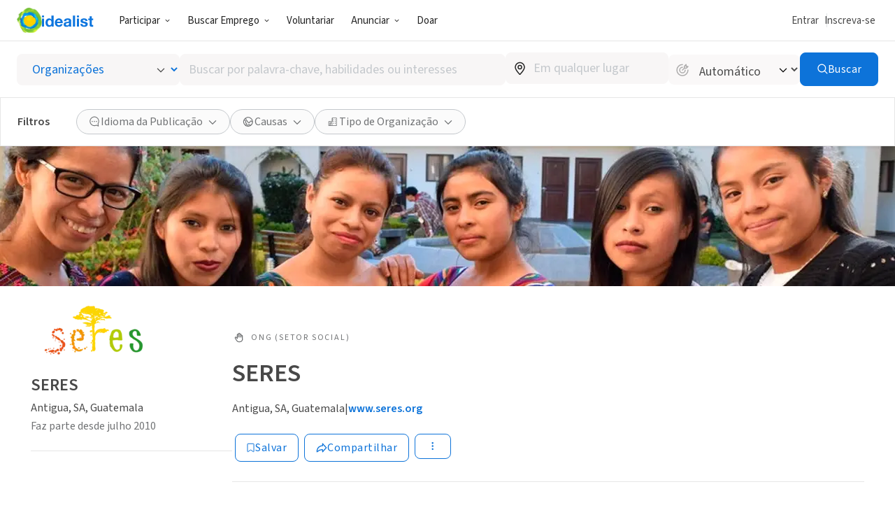

--- FILE ---
content_type: text/html; charset=UTF-8
request_url: https://www.idealist.org/pt/ong/bb823706aa3c4b67a2a20a9282a02d07-seres-antigua
body_size: 172181
content:
<!DOCTYPE html>
<html lang="pt">
  <head>
    <meta charset="utf-8">
    


    <meta name="viewport"
          content="width=device-width, initial-scale=1, minimum-scale=1, shrink-to-fit=no">
    <meta http-equiv="x-ua-compatible" content="ie=edge">
    <meta name="google-site-verification"
          content="cZk3kuptNOWn8YM9zKNFNiqJmkt9XJpBXogACmnqEAo" />
    <link rel="apple-touch-icon" sizes="180x180" href="/apple-touch-icon.png">
    <link rel="icon" type="image/png" sizes="32x32" href="/favicon-32x32.png">
    <link rel="icon" type="image/png" sizes="16x16" href="/favicon-16x16.png">
    <link rel="manifest" href="/manifest.json">
    <link rel="mask-icon" href="/safari-pinned-tab.svg" color="#0275d8">
    <link rel="shortcut icon" href="/favicon.ico?version=GvkNLMOvjL">
    <meta name="apple-mobile-web-app-title" content="Idealist">
    <meta name="application-name" content="Idealist">
    <meta name="theme-color" content="#ffffff">
    <meta name="twitter:card" content="summary_large_image">
    

  
  <meta property="og:image"
  content="https://cdn.filestackcontent.com/resize=width:600,height:315,fit:max/quality=value:90/y4SIQgAYSiCvRFtrxFOo">
  


    
    
      <title>SERES - Organização
        
      - Idealist</title>
      <meta property="og:title" content="SERES - Organização">
    
    <script>
  window.__webpack_public_path__ = '/assets/e326b6247cff373add3095be19b17e081bd4a91c/js/pt/';
  window.Idealist = {};
  
  window.Idealist._version = 2252;
  
  window.dataLayer = window.dataLayer || [];
</script>
    <script>
  
    
    (function() {
      var xhr = new XMLHttpRequest();
      xhr.addEventListener('load', () => {
        if (window.performance) performance.mark('Received user data');
        Idealist.initUserEnvironment = JSON.parse(xhr.responseText);
      });
      if (window.performance) performance.mark('Requesting user data');
      xhr.open('GET', '/data/environment', true);
      xhr.send();
    })();
  
</script>
    <link rel="preload" href="/fonts/source-sans-3/source-sans-3-latin-wght-normal.woff2" as="font" type="font/woff" crossorigin>
<style>
  :root {
    --transition: 0.3s cubic-bezier(0.215, 0.61, 0.355, 1);
    --color-black: #000;
    --color-white: #fff;
    --color-brandBlue: #0d73d9;
    --color-brandGreen: #68bd53;
    --color-brandYellow: #f7c702;
    --color-skyBlue: #5dc2f1;
    --color-secondarySkyBlue: #1d91e9;
    --color-softBlue: #ebf6ff;
    --color-backgroundBlue: #f8fcff;
    --color-dustyBlue: #bdcddc;
    --color-lightYellow: #fff6d1;
    --color-lightRed: #ffedef;
    --color-lightSage: #dbfdd3;
    --color-lightPurple: #f5edff;
    --color-selectionBlue: #cff0ff;
    --color-backgroundGrey: #fbfbfb;
    --color-inputGrey: #f8f6f6;
    --color-calloutGrey: #f1f1f1;
    --color-selectionGrey: #e6e6e6;
    --color-elementGrey: #c4c8cc;
    --color-lightContentGrey: #717375;
    --color-mediumContentGrey: #484848;
    --color-darkContentGrey: #242424;
    --color-accessibleYellow: #ce8903;
    --color-hoverBlue: #0042c1;
    --color-decorativePlum: #645694;
    --color-brightPlum: #9b489b;
    --color-alertRed: #d0021b;
    --color-alertRedHover: #b40016;
    --color-natureGreen: #2d7b1a;
    --color-backgroundGreen: #ddffd5;
    --color-tagLemonGreen: #7de963;
    --color-lemon: #f7fc26;
    --color-decorativePoppy: #ef444d;
    --color-decorativeStraw: #f9d86d;
    scroll-padding-top: calc(var(--local-base-header-height) + var(--local-desktop-search-height, 0px) + var(--local-search-refinements-height, 0px) + var(--local-flash-message-height, 0px) + var(--local-merger-banner-height, 0px));
    font-family: 'Source Sans Pro', 'Source Sans Pro-fallback', sans-serif;
    color: var(--color-mediumContentGrey);
    font-size: 18px;
}

@media all and (max-width: 991px) {
    :root {
        --local-base-header-height: 124px;
    }
}

@media all and (min-width: 992px) {
    :root {
        --local-base-header-height: 58px;
    }

    :root:has(#sticky-desktop-search-bar) {
        --local-desktop-search-height: 81px;
    }

    :root:has(#merger-banner) {
        --local-merger-banner-height: 80px;
    }
}

:root:has(#flash-message-container) {
    --local-flash-message-height: 50px;
}

:root:has(#sticky-search-refinements) {
    --local-search-refinements-height: 70px;
}

@media all and (min-width: 768px) {
    :root {
        font-size: 20px;
    }
}

@media all and (prefers-reduced-motion: no-preference) {
    :root {
        scroll-behavior: smooth;
    }
}

@media all and (prefers-reduced-motion: reduce) {
    * {
        transition: none !important;
        animation: none !important;
    }
}

@page {
    margin-bottom: 0;
    size: auto;
    box-decoration-break: clone;
}

* {
    box-sizing: border-box;
    font-family: 'Source Sans Pro', 'Source Sans Pro-fallback', sans-serif;
    -webkit-font-smoothing: antialiased;
    -moz-osx-font-smoothing: grayscale;
}

body {
    margin: 0;
    box-sizing: border-box;
    --route-loading-one: 0;
}

body[data-loading], body:has(#loadingRoute[data-hydrated]) {
    --route-loading-one: 1;
    --route-loading-display: block;
}

body:has(#scrolledDirection[data-direction="down"]) {
    --scrolled-down-zero: 0;
    --scrolled-down-hidden: hidden;
    --scrolled-down-visible: visible;
}

:root:has(#embed-search-widget) body {
    overflow: hidden;
}

svg {
    box-sizing: content-box;
    pointer-events: none;
}

strong {
    font-weight: 600;
}

button {
    padding: 0;
    appearance: none;
    border: none;
    background-color: transparent;
    cursor: pointer;
    color: inherit;
}

a {
    color: #0d73d9;
}

a:hover {
    color: #0042c1;
}

fieldset {
    border: 0;
    padding: 0;
    margin: 0;
    min-width: 0;
}

.form-submitting {
    --form-submitting-one-if-submitting: 1;
    --form-submitting-display-block-if-submitting: block;
}

:target {
    animation: highlight-target 2s ease;
}

@keyframes highlight-target {
    from {
        background-color: var(--color-softBlue);
    }
    to {
        background-color: inherit;
    }
}

/* Date-picker */
.react-datepicker-popper {
    width: max-content;
}

.react-datepicker__day--selected {
    background-color: var(--color-brandBlue) !important;
}

/*
 * Fonts
 */

@font-face {
    font-family: 'Source Sans Pro-fallback';
    src: local('Verdana');
    size-adjust: 83%;
    ascent-override: 119%;
    descent-override: 52%;
}

@font-face {
    font-family: 'Source Sans Pro';
    font-style: normal;
    font-display: swap;
    font-weight: 200 900;
    src: url(/fonts/source-sans-3/source-sans-3-latin-ext-wght-normal.woff2) format('woff2-variations');
    unicode-range: U+0100-02AF,U+0304,U+0308,U+0329,U+1E00-1E9F,U+1EF2-1EFF,U+2020,U+20A0-20AB,U+20AD-20CF,U+2113,U+2C60-2C7F,U+A720-A7FF;
}

@font-face {
    font-family: 'Source Sans Pro';
    font-style: normal;
    font-display: swap;
    font-weight: 200 900;
    src: url(/fonts/source-sans-3/source-sans-3-latin-wght-normal.woff2) format('woff2-variations');
    unicode-range: U+0000-00FF,U+0131,U+0152-0153,U+02BB-02BC,U+02C6,U+02DA,U+02DC,U+0304,U+0308,U+0329,U+2000-206F,U+2074,U+20AC,U+2122,U+2191,U+2193,U+2212,U+2215,U+FEFF,U+FFFD;
}

@font-face {
    font-family: 'Source Sans Pro';
    font-style: italic;
    font-display: swap;
    font-weight: 200 900;
    src: url(/fonts/source-sans-3/source-sans-3-latin-ext-wght-italic.woff2) format('woff2-variations');
    unicode-range: U+0100-02AF,U+0304,U+0308,U+0329,U+1E00-1E9F,U+1EF2-1EFF,U+2020,U+20A0-20AB,U+20AD-20CF,U+2113,U+2C60-2C7F,U+A720-A7FF;
}

@font-face {
    font-family: 'Source Sans Pro';
    font-style: italic;
    font-display: swap;
    font-weight: 200 900;
    src: url(/fonts/source-sans-3/source-sans-3-latin-wght-italic.woff2) format('woff2-variations');
    unicode-range: U+0000-00FF,U+0131,U+0152-0153,U+02BB-02BC,U+02C6,U+02DA,U+02DC,U+0304,U+0308,U+0329,U+2000-206F,U+2074,U+20AC,U+2122,U+2191,U+2193,U+2212,U+2215,U+FEFF,U+FFFD;
}

</style>
    <link rel="canonical" href="https://www.idealist.org/en/nonprofit/bb823706aa3c4b67a2a20a9282a02d07-seres-antigua">
    <script>
  var isIE11 = typeof window !== 'undefined' && !!window.MSInputMethodContext && !!document.documentMode;

  if (isIE11) {
    alert("O Idealist parou de oferecer suporte ao Internet Explorer desde Janeiro, 2021. Por favor, use um navegador diferente (Chrome, Firefox, Microsoft Edge, etc.).\n\nEntre em contato com support@idealist.org se você tiver qualquer pergunta.");
  }
</script>
    
  <script type="text/javascript">
    (function() {
      window._trackJs = {
        token: "fa14a315de3b412494c88f1d3a5803a3",
        enabled: true,
        application: "idealist7-production",
        version: "v2252 2026-01-19T14:02:03Z e326b6247cff373add3095be19b17e081bd4a91c",
        network: {
          enabled: true,
          // Stop automatically tracking 400 or greater network errors
          error: false
        },
        onError: function(payload, error) {
          if (
            payload.environment.userAgent.indexOf('SamsungBrowser/7.2') !== -1 &&
            error.message === 'document.getElementsByClassName.ToString is not a function'
          ) {
            // Ignore misbehaving browser
            // See: https://github.com/SamsungInternet/support/issues/56#issuecomment-402423676
            return false
          }

          if (
            error.message === 'window.dor.by is not a function' &&
            payload.environment.userAgent.indexOf('Android') !== -1 &&
            payload.environment.userAgent.indexOf('Chrome/') !== -1
          ) {
            return false
          }

          payload.console.push({
            severity: 'log',
            timestamp: new Date().toISOString(),
            message: window._trackJs.user
          });

          payload.console.push({
            severity: 'log',
            timestamp: new Date().toISOString(),
            message: document.cookie
          });

          return true;
        }
      };

      window.Idealist.beforeTrackJsErrors = []
      window.Idealist.trackErrorBeforeTrackJs = function(event) {
        window.Idealist.beforeTrackJsErrors.push(event.error)
      }

      window.addEventListener('error', window.Idealist.trackErrorBeforeTrackJs)
    })();
  </script>

    
      
  <!-- start Mixpanel --><script type="text/javascript">(function(e,a){if(!a.__SV){var b=window;try{var c,l,i,j=b.location,g=j.hash;c=function(a,b){return(l=a.match(RegExp(b+"=([^&]*)")))?l[1]:null};g&&c(g,"state")&&(i=JSON.parse(decodeURIComponent(c(g,"state"))),"mpeditor"===i.action&&(b.sessionStorage.setItem("_mpcehash",g),history.replaceState(i.desiredHash||"",e.title,j.pathname+j.search)))}catch(m){}var k,h;window.mixpanel=a;a._i=[];a.init=function(b,c,f){function e(b,a){var c=a.split(".");2==c.length&&(b=b[c[0]],a=c[1]);b[a]=function(){b.push([a].concat(Array.prototype.slice.call(arguments,
  0)))}}var d=a;"undefined"!==typeof f?d=a[f]=[]:f="mixpanel";d.people=d.people||[];d.toString=function(b){var a="mixpanel";"mixpanel"!==f&&(a+="."+f);b||(a+=" (stub)");return a};d.people.toString=function(){return d.toString(1)+".people (stub)"};k="disable time_event track track_pageview track_links track_forms register register_once alias unregister identify name_tag set_config reset people.set people.set_once people.increment people.append people.union people.track_charge people.clear_charges people.delete_user".split(" ");
  for(h=0;h<k.length;h++)e(d,k[h]);a._i.push([b,c,f])};a.__SV=1.2;b=e.createElement("script");b.type="text/javascript";b.async=!0;b.crossorigin="anonymous";b.src="undefined"!==typeof MIXPANEL_CUSTOM_LIB_URL?MIXPANEL_CUSTOM_LIB_URL:"file:"===e.location.protocol&&"//cdn.mxpnl.com/libs/mixpanel-2-latest.min.js".match(/^\/\//)?"https://cdn.mxpnl.com/libs/mixpanel-2-latest.min.js":"//cdn.mxpnl.com/libs/mixpanel-2-latest.min.js";c=e.getElementsByTagName("script")[0];c.parentNode.insertBefore(b,c)}})(document,window.mixpanel||[]);
  mixpanel.init("bd316441f4a7db36004205fe4db3d15b", {
    debug: false,
    cross_subdomain_cookie: true,
    ignore_dnt: true
  });</script><!-- end Mixpanel -->

      
  <script>(function(w,d,s,l,i){w[l]=w[l]||[];w[l].push({'gtm.start':
  new Date().getTime(),event:'gtm.js'});var f=d.getElementsByTagName(s)[0],
  j=d.createElement(s),dl=l!='dataLayer'?'&l='+l:'';j.async=true;j.src=
  'https://www.googletagmanager.com/gtm.js?id='+i+dl;f.parentNode.insertBefore(j,f);
  })(window,document,'script','dataLayer','GTM-TMDWTM2');</script>

    
    <script>
  window.Idealist.setGMapsError = function(errorType) {
    window.Idealist.gmapsErrors = window.Idealist.gmapsErrors || [];
    window.Idealist.gmapsErrors.push(errorType);
  }
</script>



<script>
  (g=>{var h,a,k,p="The Google Maps JavaScript API",c="google",l="importLibrary",q="__ib__",m=document,b=window;b=b[c]||(b[c]={});var d=b.maps||(b.maps={}),r=new Set,e=new URLSearchParams,u=()=>h||(h=new Promise(async(f,n)=>{await (a=m.createElement("script"));e.set("libraries",[...r]+"");for(k in g)e.set(k.replace(/[A-Z]/g,t=>"_"+t[0].toLowerCase()),g[k]);e.set("callback",c+".maps."+q);a.src=`https://maps.${c}apis.com/maps/api/js?`+e;d[q]=f;a.onerror=()=>h=n(Error(p+" could not load."));a.nonce=m.querySelector("script[nonce]")?.nonce||"";m.head.append(a)}));d[l]?console.warn(p+" only loads once. Ignoring:",g):d[l]=(f,...n)=>r.add(f)&&u().then(()=>d[l](f,...n))})({
    key: "AIzaSyAaja0AuO1S6nNSSWVkPfIGNCQwjhm4khs",
    v: "weekly",
    // Use the 'v' parameter to indicate the version to use (weekly, beta, alpha, etc.).
    // Add other bootstrap parameters as needed, using camel case.
  });
</script>

<script>
  function gm_authFailure() {
    window.Idealist.setGMapsError('AUTH_FAILURE');
  }
</script>
    

  
    
      <meta name="description" content="OUR MISSION We foster the emergence of sustainable communities by engaging, educating and empowering people to become leaders of positive change. OUR VISION We see a future of healthy, thriving and bi" />
    
  

  
  <link rel="alternate" href="https://www.idealist.org/en/nonprofit/bb823706aa3c4b67a2a20a9282a02d07-seres-antigua" hreflang="en" />
  
  <link rel="alternate" href="https://www.idealist.org/es/ong/bb823706aa3c4b67a2a20a9282a02d07-seres-antigua" hreflang="es" />
  
  <link rel="alternate" href="https://www.idealist.org/pt/ong/bb823706aa3c4b67a2a20a9282a02d07-seres-antigua" hreflang="pt" />
  
  <link rel="alternate" href="https://www.idealist.org/en/nonprofit/bb823706aa3c4b67a2a20a9282a02d07-seres-antigua" hreflang="x-default" />

  
  
  
  <script type="application/ld+json">
    {"@context": "https://schema.org/", "@type": "Organization", "name": "SERES", "url": "https://www.idealist.org/en/nonprofit/bb823706aa3c4b67a2a20a9282a02d07-seres-antigua", "description": "<p>OUR MISSION</p><p>We foster the emergence of sustainable communities by engaging, educating and empowering people to become leaders of positive change.</p><p>OUR VISION</p><p>We see a future of healthy, thriving and bioculturally diverse communities living harmoniously in a just and sustainable world.</p>", "address": {"@type": "PostalAddress", "addressLocality": "Antigua", "addressRegion": "SA", "addressCountry": "GT", "streetAddress": "5ta Avenida Sur, #25A"}, "areaServed": {"@type": "Country", "name": "GT"}, "logo": "https://cdn.filestackcontent.com/resize=width:1200,height:1200,fit:max/quality=value:90/y4SIQgAYSiCvRFtrxFOo", "knowsAbout": ["Agricultura", "Crian\u00e7a & Adolescente", "Desenvolvimento Comunit\u00e1rio", "Educa\u00e7\u00e3o", "Meio Ambiente e Sustentabilidade"], "seeks": {"@type": "Demand", "name": "Person"}}
  </script>
  

  <script type="application/ld+json">
    {"@context": "http://schema.org", "@type": "BreadcrumbList", "itemListElement": [{"@type": "ListItem", "position": 1, "item": {"@id": "https://www.idealist.org/pt/?type=ORG&orgType=NONPROFIT", "name": "Nonprofits"}}, {"@type": "ListItem", "position": 2, "item": {"@id": "https://www.idealist.org/pt/ong/bb823706aa3c4b67a2a20a9282a02d07-seres-antigua", "name": "SERES"}}]}
  </script>



    <script>
  if ('serviceWorker' in navigator) {
    window.addEventListener('load', function() {
      const swUrl = '/sw.js?version=2252&cdnUri=/assets';
      const registered = navigator.serviceWorker.register(swUrl);
      if (registered && typeof registered.then === "function") {
        registered.then(function(registration) {
          console.log('ServiceWorker registration successful with scope: ', registration.scope);
        }, function(err) {
          console.log('ServiceWorker registration failed: ', err);
        });
      }
    });
  }
</script>
  </head>
  <body>
    
      
  <noscript><iframe src="https://www.googletagmanager.com/ns.html?id=GTM-TMDWTM2"
  height="0" width="0" style="display:none;visibility:hidden"></iframe></noscript>

    
    
  
    <style data-styled="true" data-styled-version="6.1.24">.hfbfNc{display:block;flex-direction:row;}/*!sc*/
@media screen and (min-width: 992px){.hfbfNc{display:flex;}}/*!sc*/
.bIUEsi{position:relative;}/*!sc*/
.bdXkWn{position:absolute;top:50%;right:19px;top:50%;right:19px;transform:translateY(-50%);}/*!sc*/
.jUZSky{height:35px;}/*!sc*/
@media screen and (min-width: 992px){.jUZSky{height:200px;}}/*!sc*/
.jOSgtD{display:none;}/*!sc*/
@media screen and (min-width: 576px){.jOSgtD{display:none;}}/*!sc*/
@media screen and (min-width: 768px){.jOSgtD{display:none;}}/*!sc*/
@media screen and (min-width: 992px){.jOSgtD{display:block;}}/*!sc*/
@media screen and (min-width: 1280px){.jOSgtD{display:block;}}/*!sc*/
.fvGcVc{margin-bottom:16px;}/*!sc*/
.hfiYVm{display:flex;flex-direction:column;}/*!sc*/
.BRuGy{margin-top:4px;margin-bottom:4px;}/*!sc*/
.eUaLqQ{display:none;}/*!sc*/
@media screen and (min-width: 576px){.eUaLqQ{display:none;}}/*!sc*/
@media screen and (min-width: 768px){.eUaLqQ{display:block;}}/*!sc*/
@media screen and (min-width: 992px){.eUaLqQ{display:block;}}/*!sc*/
@media screen and (min-width: 1280px){.eUaLqQ{display:block;}}/*!sc*/
.gebClt{margin-bottom:24px;}/*!sc*/
.krSWEe{display:flex;align-items:center;}/*!sc*/
.jVkjzC{margin-right:8px;display:inline-flex;color:var(--color-lightContentGrey);}/*!sc*/
.QvMNW{margin-bottom:12px;display:flex;align-items:center;grid-gap:16px;}/*!sc*/
@media screen and (min-width: 992px){.QvMNW{margin-bottom:24px;}}/*!sc*/
.bOdhEF{position:relative;display:flex;flex-wrap:wrap;}/*!sc*/
.SjldZ{margin:4px;}/*!sc*/
.ehCzrM{padding-left:0;padding-right:0;margin-bottom:8px;}/*!sc*/
.jjqrdD{margin-bottom:-32px;display:flex;}/*!sc*/
.eYzXYC{margin-bottom:32px;width:100%;}/*!sc*/
@media screen and (min-width: 576px){.eYzXYC{width:100%;}}/*!sc*/
@media screen and (min-width: 768px){.eYzXYC{width:100%;}}/*!sc*/
@media screen and (min-width: 992px){.eYzXYC{width:50%;}}/*!sc*/
.dpiNYG{margin-right:6px;display:inline-flex;}/*!sc*/
.csbyzZ{margin-left:64px;margin-right:64px;}/*!sc*/
.hvkivb{position:relative;padding-top:64px;padding-bottom:64px;padding-left:32px;padding-right:32px;display:flex;flex:1;background-color:var(--color-white);border-radius:4px;border-radius:4px;box-shadow:0 2px 4px rgba(0, 0, 0, 0.1);}/*!sc*/
.cNlSgI{display:flex;width:0%;justify-content:center;}/*!sc*/
@media screen and (min-width: 576px){.cNlSgI{width:0%;}}/*!sc*/
@media screen and (min-width: 768px){.cNlSgI{width:50%;}}/*!sc*/
.euWsji{width:100%;text-align:center;}/*!sc*/
@media screen and (min-width: 576px){.euWsji{width:100%;}}/*!sc*/
@media screen and (min-width: 768px){.euWsji{width:50%;}}/*!sc*/
@media screen and (min-width: 576px){.euWsji{text-align:center;}}/*!sc*/
@media screen and (min-width: 768px){.euWsji{text-align:left;}}/*!sc*/
data-styled.g2[id="sc-1pfcxqe-0"]{content:"hfbfNc,bIUEsi,bdXkWn,jUZSky,jOSgtD,fvGcVc,hfiYVm,BRuGy,eUaLqQ,gebClt,krSWEe,jVkjzC,QvMNW,bOdhEF,SjldZ,ehCzrM,jjqrdD,eYzXYC,dpiNYG,csbyzZ,hvkivb,cNlSgI,euWsji,"}/*!sc*/
.hnthed{color:var(--color-brandBlue);font-weight:600;overflow-wrap:break-word;}/*!sc*/
.hnthed,.hnthed:active,.hnthed:visited{text-decoration:none;}/*!sc*/
.hnthed:hover{color:var(--color-hoverBlue);text-decoration:underline;}/*!sc*/
data-styled.g3[id="sc-12kw2ys-0"]{content:"hnthed,"}/*!sc*/
.iTbsou{font-weight:600;font-size:18px;line-height:1.75;margin-bottom:0;color:var(--color-brandBlue);}/*!sc*/
.iTbsou:first-child{margin-top:0;}/*!sc*/
.iTbsou >*:first-child{margin-top:0;}/*!sc*/
@media all and (min-width: 768px){.iTbsou{font-size:20px;}}/*!sc*/
.fmDnGD{font-weight:600;font-size:18px;line-height:1.75;margin-bottom:0;line-height:1;}/*!sc*/
.fmDnGD:first-child{margin-top:0;}/*!sc*/
.fmDnGD >*:first-child{margin-top:0;}/*!sc*/
@media all and (min-width: 768px){.fmDnGD{font-size:20px;}}/*!sc*/
.igdqYO{font-weight:600;font-size:14px;line-height:1.875;margin-bottom:0;}/*!sc*/
.igdqYO:first-child{margin-top:0;}/*!sc*/
.igdqYO >*:first-child{margin-top:0;}/*!sc*/
@media all and (min-width: 768px){.igdqYO{font-size:16px;}}/*!sc*/
.kXKKLr{font-weight:400;font-size:14px;line-height:1.875;line-height:normal;}/*!sc*/
.kXKKLr:first-child{margin-top:0;}/*!sc*/
.kXKKLr >*:first-child{margin-top:0;}/*!sc*/
@media all and (min-width: 768px){.kXKKLr{font-size:16px;}}/*!sc*/
.kXKKLr a{font-weight:600;}/*!sc*/
.NfQqv{font-weight:600;font-size:22px;line-height:1.458333333333333;margin:0;}/*!sc*/
.NfQqv:first-child{margin-top:0;}/*!sc*/
.NfQqv >*:first-child{margin-top:0;}/*!sc*/
@media all and (min-width: 768px){.NfQqv{font-size:24px;}}/*!sc*/
.dIpTiK{color:var(--color-lightContentGrey);display:inline-block;}/*!sc*/
@media screen and (min-width: 576px){.dIpTiK{display:inline-block;}}/*!sc*/
@media screen and (min-width: 768px){.dIpTiK{display:inline-block;}}/*!sc*/
@media screen and (min-width: 992px){.dIpTiK{display:block;}}/*!sc*/
.igjDwh{font-weight:400;font-size:12px;letter-spacing:1.8px;text-transform:uppercase;line-height:1.5;margin-top:0;margin-bottom:0;color:var(--color-lightContentGrey);}/*!sc*/
.igjDwh:first-child{margin-top:0;}/*!sc*/
.igjDwh >*:first-child{margin-top:0;}/*!sc*/
.bhjqOy{font-weight:600;font-size:26px;line-height:1.25;margin-bottom:24px;color:var(--color-mediumContentGrey);line-height:1;}/*!sc*/
.bhjqOy:first-child{margin-top:0;}/*!sc*/
.bhjqOy >*:first-child{margin-top:0;}/*!sc*/
@media all and (min-width: 768px){.bhjqOy{font-size:32px;}}/*!sc*/
@media all and (min-width: 992px){.bhjqOy{font-size:36px;}}/*!sc*/
.gcWlFE{font-weight:600;font-size:22px;line-height:1.458333333333333;}/*!sc*/
.gcWlFE:first-child{margin-top:0;}/*!sc*/
.gcWlFE >*:first-child{margin-top:0;}/*!sc*/
@media all and (min-width: 768px){.gcWlFE{font-size:24px;}}/*!sc*/
.jSQJe{font-weight:600;font-size:26px;line-height:1.25;margin-bottom:16px;}/*!sc*/
.jSQJe:first-child{margin-top:0;}/*!sc*/
.jSQJe >*:first-child{margin-top:0;}/*!sc*/
@media all and (min-width: 768px){.jSQJe{font-size:32px;}}/*!sc*/
@media all and (min-width: 992px){.jSQJe{font-size:36px;}}/*!sc*/
.eSyfJq{font-weight:400;font-size:18px;line-height:1.75;margin-bottom:16px;}/*!sc*/
.eSyfJq:first-child{margin-top:0;}/*!sc*/
.eSyfJq >*:first-child{margin-top:0;}/*!sc*/
@media all and (min-width: 768px){.eSyfJq{font-size:20px;}}/*!sc*/
data-styled.g4[id="sc-1oq5f4p-0"]{content:"iTbsou,fmDnGD,igdqYO,kXKKLr,NfQqv,dIpTiK,igjDwh,bhjqOy,gcWlFE,jSQJe,eSyfJq,"}/*!sc*/
.eyBWgi{--toast-list-offset:20px;position:fixed;bottom:var(--toast-list-offset);left:var(--toast-list-offset);z-index:1000;display:flex;flex-direction:column;width:780px;max-width:calc(100vw - var(--toast-list-offset) * 2);justify-content:stretch;gap:10px;}/*!sc*/
data-styled.g5[id="sc-kjisn4-0"]{content:"eyBWgi,"}/*!sc*/
.jaFDQv{background:currentcolor;display:inline-flex;flex-shrink:0;pointer-events:none;vertical-align:middle;-webkit-mask-image:var(--src);mask-image:var(--src);-webkit-mask-repeat:no-repeat;mask-repeat:no-repeat;-webkit-mask-position:center;mask-position:center;}/*!sc*/
data-styled.g6[id="sc-r8vw27-0"]{content:"jaFDQv,"}/*!sc*/
.eAwYhi{display:inline-flex;gap:8px;align-items:center;justify-content:center;text-decoration:none;font-family:inherit;cursor:pointer;transition:all var(--transition);border:1px solid transparent;}/*!sc*/
.eAwYhi:disabled{cursor:not-allowed;opacity:0.6;}/*!sc*/
.eAwYhi.full-width{width:100%;}/*!sc*/
.eAwYhi.primary{border-radius:8px;font-weight:400;letter-spacing:0.5px;background-color:var(--color-brandBlue);border-color:var(--color-brandBlue);color:var(--color-white);}/*!sc*/
.eAwYhi.primary:hover,.eAwYhi.primary:focus{background-color:var(--color-hoverBlue);border-color:var(--color-hoverBlue);text-decoration:none;}/*!sc*/
.eAwYhi.secondary{border-radius:8px;font-weight:400;letter-spacing:0.5px;border-color:var(--color-brandBlue);color:var(--color-brandBlue);}/*!sc*/
.eAwYhi.secondary:hover,.eAwYhi.secondary:focus{background-color:var(--color-softBlue);text-decoration:none;}/*!sc*/
.eAwYhi.secondary-white{border-radius:8px;font-weight:400;letter-spacing:0.5px;border-color:var(--color-white);color:var(--color-white);}/*!sc*/
.eAwYhi.secondary-white:hover,.eAwYhi.secondary-white:focus{color:var(--color-brandBlue);background-color:var(--color-softBlue);text-decoration:none;}/*!sc*/
.eAwYhi.secondary-green{border-radius:8px;font-weight:400;letter-spacing:0.5px;border-color:var(--color-selectionGrey);color:var(--color-lightContentGrey);}/*!sc*/
.eAwYhi.secondary-green:hover,.eAwYhi.secondary-green:focus{color:var(--color-white);background-color:var(--color-brandGreen);border-color:var(--color-brandGreen);text-decoration:none;}/*!sc*/
.eAwYhi.danger{border-radius:8px;font-weight:400;letter-spacing:0.5px;background-color:var(--color-alertRed);border-color:var(--color-alertRed);color:var(--color-white);}/*!sc*/
.eAwYhi.danger:hover,.eAwYhi.danger:focus{background-color:var(--color-alertRedHover);border-color:var(--color-alertRedHover);text-decoration:none;}/*!sc*/
.eAwYhi.danger-outline{border-radius:8px;font-weight:400;letter-spacing:0.5px;border-color:var(--color-alertRed);color:var(--color-alertRedHover);}/*!sc*/
.eAwYhi.danger-outline:hover,.eAwYhi.danger-outline:focus{background-color:var(--color-alertRedHover);color:white;text-decoration:none;}/*!sc*/
.eAwYhi.tertiary{border-radius:8px;font-weight:400;letter-spacing:0.5px;color:var(--color-brandBlue);font-weight:600;}/*!sc*/
.eAwYhi.tertiary:hover,.eAwYhi.tertiary:focus{color:var(--color-hoverBlue);text-decoration-line:underline;text-decoration-color:var(--color-hoverBlue);}/*!sc*/
.eAwYhi.tertiary-grey{border-radius:8px;font-weight:400;letter-spacing:0.5px;color:var(--color-mediumContentGrey);font-weight:700;}/*!sc*/
.eAwYhi.tertiary-grey:hover,.eAwYhi.tertiary-grey:focus{color:var(--color-hoverBlue);text-decoration-line:underline;text-decoration-color:var(--color-mediumContentGrey);}/*!sc*/
.eAwYhi.tertiary-white{color:var(--color-brandBlue);font-weight:600;overflow-wrap:break-word;color:white;text-decoration-line:underline;}/*!sc*/
.eAwYhi.tertiary-white,.eAwYhi.tertiary-white:active,.eAwYhi.tertiary-white:visited{text-decoration:none;}/*!sc*/
.eAwYhi.tertiary-white:hover{color:var(--color-hoverBlue);text-decoration:underline;}/*!sc*/
.eAwYhi.tertiary-white:hover{color:white;text-decoration-color:white;}/*!sc*/
.eAwYhi.tertiary-danger{border-radius:8px;font-weight:400;letter-spacing:0.5px;color:var(--color-alertRedHover);font-weight:700;}/*!sc*/
.eAwYhi.tertiary-danger:hover,.eAwYhi.tertiary-danger:focus{text-decoration-line:underline;text-decoration-color:var(--color-alertRedHover);}/*!sc*/
.eAwYhi.reaction-like{border-radius:8px;font-weight:400;letter-spacing:0.5px;border-color:var(--color-brandBlue);color:var(--color-brandBlue);}/*!sc*/
.eAwYhi.reaction-like svg{translate:0 2px;}/*!sc*/
.eAwYhi.reaction-love{border-radius:8px;font-weight:400;letter-spacing:0.5px;border-color:var(--color-decorativePoppy);color:var(--color-decorativePoppy);}/*!sc*/
.eAwYhi.reaction-inspired{border-radius:8px;font-weight:400;letter-spacing:0.5px;border-color:var(--color-accessibleYellow);color:var(--color-accessibleYellow);}/*!sc*/
.eAwYhi.link{color:var(--color-brandBlue);font-weight:600;overflow-wrap:break-word;}/*!sc*/
.eAwYhi.link,.eAwYhi.link:active,.eAwYhi.link:visited{text-decoration:none;}/*!sc*/
.eAwYhi.link:hover{color:var(--color-hoverBlue);text-decoration:underline;}/*!sc*/
.eAwYhi.link-grey{color:var(--color-brandBlue);font-weight:600;overflow-wrap:break-word;color:var(--color-mediumContentGrey);}/*!sc*/
.eAwYhi.link-grey,.eAwYhi.link-grey:active,.eAwYhi.link-grey:visited{text-decoration:none;}/*!sc*/
.eAwYhi.link-grey:hover{color:var(--color-hoverBlue);text-decoration:underline;}/*!sc*/
.eAwYhi.link-danger{color:var(--color-brandBlue);font-weight:600;overflow-wrap:break-word;color:var(--color-alertRedHover);}/*!sc*/
.eAwYhi.link-danger,.eAwYhi.link-danger:active,.eAwYhi.link-danger:visited{text-decoration:none;}/*!sc*/
.eAwYhi.link-danger:hover{color:var(--color-hoverBlue);text-decoration:underline;}/*!sc*/
.eAwYhi.link-white{color:var(--color-brandBlue);font-weight:600;overflow-wrap:break-word;color:white;text-decoration-line:underline;}/*!sc*/
.eAwYhi.link-white,.eAwYhi.link-white:active,.eAwYhi.link-white:visited{text-decoration:none;}/*!sc*/
.eAwYhi.link-white:hover{color:var(--color-hoverBlue);text-decoration:underline;}/*!sc*/
.eAwYhi.link-white:hover{color:white;text-decoration-color:white;}/*!sc*/
.eAwYhi.inactive{border-radius:8px;font-weight:400;letter-spacing:0.5px;background-color:var(--color-selectionGrey);color:var(--color-mediumContentGrey);}/*!sc*/
.eAwYhi.glow-up{border-radius:8px;font-weight:400;letter-spacing:0.5px;background:linear-gradient(var(--color-softBlue),var(--color-softBlue)) padding-box,linear-gradient( 270deg,var(--color-brandYellow),var(--color-brandGreen),var(--color-brandBlue) ) border-box;border:3px solid transparent;}/*!sc*/
.eAwYhi.tiny{font-size:12px;padding:0 4px;}/*!sc*/
.eAwYhi.small{font-size:14px;padding:0.4em 1.2em;}/*!sc*/
.eAwYhi.medium{font-size:16px;padding:8px 16px;}/*!sc*/
.eAwYhi.large{font-size:18px;padding:12px 24px;}/*!sc*/
.eAwYhi.tiny.no-padding,.eAwYhi.small.no-padding,.eAwYhi.medium.no-padding,.eAwYhi.large.no-padding{padding:0;}/*!sc*/
.eAwYhi.tiny.no-bold,.eAwYhi.small.no-bold,.eAwYhi.medium.no-bold,.eAwYhi.large.no-bold{font-weight:400;}/*!sc*/
.eAwYhi.rounded{border-radius:1000rem;}/*!sc*/
data-styled.g7[id="sc-1w2vike-0"]{content:"eAwYhi,"}/*!sc*/
.laTaTT{display:inline-flex;margin:-1px -2px;}/*!sc*/
data-styled.g8[id="sc-1w2vike-1"]{content:"laTaTT,"}/*!sc*/
.dUsjcR{display:flex;align-items:center;gap:12px;font-size:18px;}/*!sc*/
data-styled.g22[id="sc-189w2oz-0"]{content:"dUsjcR,"}/*!sc*/
.gmPQVI{display:flex;flex:10;align-items:center;gap:12px;}/*!sc*/
data-styled.g23[id="sc-189w2oz-1"]{content:"gmPQVI,"}/*!sc*/
.grqHmw{position:relative;}/*!sc*/
.grqHmw .react-autosuggest__input{appearance:none;margin:0;padding:11px 12px;font:inherit;font-size:18px;color:var(--color-darkContentGrey);border-radius:8px;border:solid 1px;border-color:var(--color-elementGrey);height:45px;width:100%;background-color:var(--color-white);transition:all var(--transition);}/*!sc*/
.grqHmw .react-autosuggest__input ::placeholder{color:var(--color-elementGrey);}/*!sc*/
.grqHmw .react-autosuggest__input:focus{border-color:var(--color-brandBlue);box-shadow:0 0 0 1px var(--color-brandBlue);outline:0;}/*!sc*/
.grqHmw .react-autosuggest__input:disabled{background-color:var(--color-inputGrey);}/*!sc*/
.grqHmw .react-autosuggest__suggestions-container{display:none;}/*!sc*/
.grqHmw .react-autosuggest__suggestions-container--open,.grqHmw .react-autosuggest__suggestions-container[data-loading='true']{display:block;margin-top:4px;position:absolute;width:100%;overflow-y:scroll;max-height:400px;border:1px solid;border-color:var(--color-elementGrey);background-color:#fff;font-size:18px;line-height:19px;border-radius:8px;z-index:2;}/*!sc*/
.grqHmw .react-autosuggest__suggestions-list{margin:0;padding:0 0px;list-style-type:none;}/*!sc*/
.grqHmw .react-autosuggest__suggestion{cursor:pointer;padding:10px 1em;transition:all var(--transition);box-shadow:0 -0px rgba(255,255,255,0) inset,0 0px rgba(255,255,255,0) inset;}/*!sc*/
.grqHmw .react-autosuggest__suggestion >.disabled{background-color:var(--color-calloutGrey);margin:-10px -1em;padding:10px 1em;}/*!sc*/
.grqHmw .react-autosuggest__suggestion:not(:first-child){border-top:1px dashed var(--color-selectionGrey);}/*!sc*/
.grqHmw .react-autosuggest__suggestion--highlighted{background-color:var(--color-calloutGrey);box-shadow:0 -0px white inset,0 0px white inset;}/*!sc*/
data-styled.g24[id="sc-kfk12z-0"]{content:"grqHmw,"}/*!sc*/
.cutVlk{position:relative;}/*!sc*/
data-styled.g25[id="sc-kfk12z-1"]{content:"cutVlk,"}/*!sc*/
.hlUUjc{border:0;clip:rect(0 0 0 0);height:1px;margin:-1px;overflow:hidden;padding:0;position:absolute;width:1px;}/*!sc*/
data-styled.g30[id="sc-n80nf7-0"]{content:"hlUUjc,"}/*!sc*/
.kbByvT{position:relative;display:flex;font-size:16px;height:45px;width:auto;background:var(--input-background-color);border-radius:8px;color:var(--color-darkContentGrey);transition:all var(--transition);box-shadow:0 0 0 var(--input-shadow-size,0) var(--input-highlight-color);border:solid 1px var(--input-border-color);overflow:hidden;--input-affix-text-color:var(--color-lightContentGrey);--input-background-color:var(--color-inputGrey);--input-highlight-color:var(--color-elementGrey);--input-border-color:var(--input-background-color);--input-highlight-color:var(--color-elementGrey);}/*!sc*/
.kbByvT input:placeholder-shown+label{display:none;}/*!sc*/
.kbByvT:focus-within{--input-highlight-color:var(--color-brandBlue);--input-shadow-size:1px;}/*!sc*/
.kbByvT:focus-within{--input-border-color:var(--color-brandBlue);}/*!sc*/
@media all and (min-width:768px){.kbByvT{font-size:18px;}}/*!sc*/
.hLMeHw{position:relative;display:flex;font-size:16px;height:45px;width:100%;background:var(--input-background-color);border-radius:8px;color:var(--color-darkContentGrey);transition:all var(--transition);box-shadow:0 0 0 var(--input-shadow-size,0) var(--input-highlight-color);border:solid 1px var(--input-border-color);overflow:hidden;--input-affix-text-color:var(--color-lightContentGrey);--input-background-color:var(--color-inputGrey);--input-highlight-color:var(--color-elementGrey);--input-border-color:var(--input-background-color);--input-highlight-color:var(--color-elementGrey);}/*!sc*/
.hLMeHw input:placeholder-shown+label{display:none;}/*!sc*/
.hLMeHw:focus-within{--input-highlight-color:var(--color-brandBlue);--input-shadow-size:1px;}/*!sc*/
.hLMeHw:focus-within{--input-border-color:var(--color-brandBlue);}/*!sc*/
@media all and (min-width:768px){.hLMeHw{font-size:18px;}}/*!sc*/
.hqGiWu{position:relative;display:flex;font-size:16px;height:45px;width:auto;background:var(--input-background-color);border-radius:8px;color:var(--color-darkContentGrey);transition:all var(--transition);box-shadow:0 0 0 var(--input-shadow-size,0) var(--input-highlight-color);border:solid 1px var(--input-border-color);overflow:hidden;--input-affix-text-color:var(--color-lightContentGrey);--input-background-color:var(--color-white);--input-highlight-color:var(--color-elementGrey);--input-border-color:var(--input-highlight-color);--input-highlight-color:var(--color-elementGrey);}/*!sc*/
.hqGiWu:focus-within{--input-highlight-color:var(--color-brandBlue);--input-shadow-size:1px;}/*!sc*/
@media all and (min-width:768px){.hqGiWu{font-size:18px;}}/*!sc*/
data-styled.g33[id="sc-ac1vx5-0"]{content:"kbByvT,hLMeHw,hqGiWu,"}/*!sc*/
.eeyQHz{display:inline-flex;align-items:center;color:var(--input-affix-text-color);background:var(--input-affix-background-color);transition:all var(--transition);}/*!sc*/
data-styled.g34[id="sc-ac1vx5-1"]{content:"eeyQHz,"}/*!sc*/
.fsGGvJ{padding:11px 12px;flex:1;width:100%;appearance:none;box-shadow:none;border:none;outline:none;font:inherit;background:transparent;}/*!sc*/
.fsGGvJ::placeholder{color:var(--color-elementGrey);}/*!sc*/
data-styled.g35[id="sc-ac1vx5-2"]{content:"fsGGvJ,"}/*!sc*/
.heSbrV{line-height:0;padding-left:12px;}/*!sc*/
data-styled.g36[id="sc-1bvbxcd-0"]{content:"heSbrV,"}/*!sc*/
.fdqyy{margin-left:-4.75px;margin-right:-4.75px;}/*!sc*/
data-styled.g37[id="sc-wdiy1u-0"]{content:"fdqyy,"}/*!sc*/
.beqXWj{position:relative;}/*!sc*/
data-styled.g42[id="sc-1nql2tu-0"]{content:"beqXWj,"}/*!sc*/
.gdGChf{height:48px;}/*!sc*/
data-styled.g46[id="sc-1fdg5mc-0"]{content:"gdGChf,"}/*!sc*/
.enKkyd.skeleton{background-color:var(--color-calloutGrey);background-position:center;background-repeat:no-repeat;background-size:contain;}/*!sc*/
data-styled.g47[id="sc-7wwekv-0"]{content:"enKkyd,"}/*!sc*/
.QQXKm{flex:1;max-width:258px;}/*!sc*/
data-styled.g48[id="sc-s3dk1x-0"]{content:"QQXKm,"}/*!sc*/
.fOeldj{flex:2;}/*!sc*/
data-styled.g49[id="sc-1h5fa2l-0"]{content:"fOeldj,"}/*!sc*/
.izAkIK{width:100%;height:45px;padding-left:1em;padding-right:36px;border:solid 1px var(--color-elementGrey);color:var(--color-darkContentGrey);background-color:white;border-radius:8px;appearance:none;font-size:16px;font-family:'Source Sans Pro','Source Sans Pro-fallback',sans-serif;transition:all var(--transition);}/*!sc*/
.izAkIK:disabled+div{display:none;}/*!sc*/
.izAkIK:focus{border-color:var(--color-brandBlue);box-shadow:0 0 0 1px var(--color-brandBlue) inset;outline:0;}/*!sc*/
.izAkIK::-ms-expand{display:none;}/*!sc*/
.izAkIK option{color:var(--color-mediumContentGrey);}/*!sc*/
@media all and (min-width:768px){.izAkIK{font-size:18px;}}/*!sc*/
data-styled.g50[id="sc-c87l3w-0"]{content:"izAkIK,"}/*!sc*/
.LguBk{border-radius:8px;border:none;background:var(--color-inputGrey);color:var(--color-brandBlue);}/*!sc*/
.LguBk .react-select__control{border:none;background:var(--color-inputGrey);}/*!sc*/
.LguBk .react-select__single-value{color:var(--color-brandBlue);}/*!sc*/
data-styled.g51[id="sc-17dxu6v-0"]{content:"LguBk,"}/*!sc*/
.jJgZYQ{max-width:336px;flex:1;}/*!sc*/
data-styled.g52[id="sc-klpij5-0"]{content:"jJgZYQ,"}/*!sc*/
.ivfDqn{flex:1;min-width:106px;max-width:162px;}/*!sc*/
data-styled.g53[id="sc-bhre9f-0"]{content:"ivfDqn,"}/*!sc*/
.hnPKxn{display:inline-flex;--details-one-closed-minus-one-open:1;--details-one-closed-zero-open:1;}/*!sc*/
@media all and (min-width:992px){.hnPKxn{position:relative;}}/*!sc*/
.hnPKxn[open]{z-index:200;--details-one-closed-minus-one-open:-1;--details-one-closed-zero-open:0;--details-brand-blue-when-open:var(--color-brandBlue);--details-callout-grey-when-open:var(--color-calloutGrey);--details-selection-grey-when-open:var(--color-selectionGrey);}/*!sc*/
.hnPKxn.details-state-open menu{transition:var(--transition);transition-property:transform;}/*!sc*/
.hnPKxn.details-state-closed menu{visibility:hidden;}/*!sc*/
@media all and (max-width:991px){.hnPKxn.details-state-closed menu{transform:translateY(-10%);}}/*!sc*/
@media all and (min-width:992px){.hnPKxn.details-state-closed menu{transform:translateY(-10px);}}/*!sc*/
data-styled.g54[id="sc-t5vz5l-0"]{content:"hnPKxn,"}/*!sc*/
.fdHTcp{list-style:'';position:relative;z-index:100;}/*!sc*/
.fdHTcp::-webkit-details-marker{display:none;}/*!sc*/
data-styled.g55[id="sc-t5vz5l-1"]{content:"fdHTcp,"}/*!sc*/
.ggUHTx{position:relative;flex-shrink:0;color:var(--color-black);}/*!sc*/
.ggUHTx:has(select:disabled){opacity:0.75;--local-location-radius-display-chevron:none;}/*!sc*/
data-styled.g56[id="sc-1jj9xwp-0"]{content:"ggUHTx,"}/*!sc*/
.zFoR{appearance:none;height:43px;background:var(--color-inputGrey);border:none;padding-top:11px;padding-bottom:11px;padding-left:40px;padding-right:40px;border-radius:8px;font-size:18px;font-family:'Source Sans Pro','Source Sans Pro-fallback',sans-serif;color:inherit;width:100%;}/*!sc*/
.zFoR:focus{border-color:var(--color-brandBlue);box-shadow:0 0 0 1px var(--color-brandBlue) inset;outline:0;}/*!sc*/
.dMJRDZ{appearance:none;height:43px;background:var(--color-inputGrey);border:none;padding-top:11px;padding-bottom:11px;padding-left:40px;padding-right:40px;border-radius:8px;font-size:18px;font-family:'Source Sans Pro','Source Sans Pro-fallback',sans-serif;color:inherit;}/*!sc*/
.dMJRDZ:focus{border-color:var(--color-brandBlue);box-shadow:0 0 0 1px var(--color-brandBlue) inset;outline:0;}/*!sc*/
data-styled.g57[id="sc-1jj9xwp-1"]{content:"zFoR,dMJRDZ,"}/*!sc*/
.hZEtaW{position:absolute;left:8px;top:50%;transform:translateY(-50%);}/*!sc*/
data-styled.g58[id="sc-1jj9xwp-2"]{content:"hZEtaW,"}/*!sc*/
.cLsyeZ{position:absolute;right:16px;top:50%;transform:translateY(-50%);display:var(--local-location-radius-display-chevron);}/*!sc*/
data-styled.g59[id="sc-1jj9xwp-3"]{content:"cLsyeZ,"}/*!sc*/
.hOIbAS{position:fixed;top:0;left:0;width:100%;height:100vh;overflow:hidden;background-color:var(--color-white);z-index:104;display:flex;flex-direction:column;}/*!sc*/
data-styled.g60[id="sc-n9xgc5-0"]{content:"hOIbAS,"}/*!sc*/
.zQrK{align-items:center;background:var(--color-white);display:flex;justify-content:space-between;position:relative;padding:0 24px;height:60px;width:100%;border-bottom:1px solid var(--color-selectionGrey);}/*!sc*/
data-styled.g61[id="sc-n9xgc5-1"]{content:"zQrK,"}/*!sc*/
.gQVvUR{display:flex;flex-direction:column;gap:12px;padding:36px 24px;}/*!sc*/
data-styled.g62[id="sc-n9xgc5-2"]{content:"gQVvUR,"}/*!sc*/
.jtgsln{display:flex;flex:1;flex-direction:column;align-items:stretch;padding:0;font-size:18px;}/*!sc*/
data-styled.g63[id="sc-n9xgc5-3"]{content:"jtgsln,"}/*!sc*/
.jORnWl{display:flex;align-items:center;gap:8px;justify-content:center;height:66px;box-shadow:0 -3px 4px 1px rgb(0 0 0 / 15%);}/*!sc*/
data-styled.g64[id="sc-n9xgc5-4"]{content:"jORnWl,"}/*!sc*/
.dCtlpP{background:var(--color-inputGrey);border-top:1px solid var(--color-selectionGrey);padding:36px 24px;flex:1;}/*!sc*/
data-styled.g65[id="sc-1sc79bn-0"]{content:"dCtlpP,"}/*!sc*/
.gvzwBD{display:flex;flex-direction:column;gap:15px;}/*!sc*/
data-styled.g66[id="sc-1sc79bn-1"]{content:"gvzwBD,"}/*!sc*/
.PSajL{align-items:center;display:flex;gap:12px;}/*!sc*/
data-styled.g67[id="sc-1sc79bn-2"]{content:"PSajL,"}/*!sc*/
.kbkde{color:var(--color-white);transition:var(--transition);display:inline-flex;align-items:center;height:38px;padding:0 12px;font-size:15px;border-radius:6px;text-decoration:none;cursor:pointer;user-select:none;justify-content:space-between;color:var(--details-brand-blue-when-open, var(--color-darkContentGrey));background:var(--details-callout-grey-when-open);}/*!sc*/
.kbkde >*{pointer-events:none;}/*!sc*/
.kbkde:hover{text-decoration:none;}/*!sc*/
@media all and (min-width:992px){.kbkde{border-radius:6px 6px;}}/*!sc*/
.kbkde:hover{background:var(--color-selectionGrey);}/*!sc*/
.kbkde:is(a):hover{color:var(--color-brandBlue);}/*!sc*/
data-styled.g68[id="sc-pelxwx-0"]{content:"kbkde,"}/*!sc*/
.hrZAbG{--dropdown-fold-menu-button-link-width:185px;position:absolute;top:100%;display:flex;flex-direction:column;margin:0;padding:0;}/*!sc*/
@media all and (max-width:991px){.hrZAbG{width:100%;left:0;border-top:1px solid var(--color-selectionGrey);z-index:99;}}/*!sc*/
@media all and (min-width:992px){.hrZAbG{border-radius:8px;margin-top:8px;box-shadow:0 4px 9px rgba(0,0,0,0.1),0 1px rgba(0,0,0,0.0375);left:var(--dropdown-fold-menu-desk-left);z-index:101;background:var(--color-white);}}/*!sc*/
data-styled.g69[id="sc-16ez5qn-0"]{content:"hrZAbG,"}/*!sc*/
.jzDqKd{position:absolute;top:0;width:100%;height:100vh;background:var(--color-calloutGrey);z-index:-1;}/*!sc*/
@media all and (min-width:992px){.jzDqKd{display:none;}}/*!sc*/
data-styled.g70[id="sc-16ez5qn-1"]{content:"jzDqKd,"}/*!sc*/
@media all and (max-width:991px){.iDLYtS{background:var(--color-white);}}/*!sc*/
@media all and (min-width:992px){.iDLYtS{position:relative;display:flex;flex-direction:column;padding:12px 24px 24px;flex-shrink:0;}}/*!sc*/
data-styled.g71[id="sc-16ez5qn-2"]{content:"iDLYtS,"}/*!sc*/
@media all and (max-width:991px){.gAonUF{display:none;}}/*!sc*/
@media all and (min-width:992px){.gAonUF{color:var(--color-lightContentGrey);font-size:10px;text-transform:uppercase;letter-spacing:0.11em;margin-bottom:22px;}}/*!sc*/
data-styled.g72[id="sc-16ez5qn-3"]{content:"gAonUF,"}/*!sc*/
@media all and (max-width:991px){.iEiNds{display:flex;flex-direction:column;}}/*!sc*/
@media all and (min-width:992px){.iEiNds{display:flex;flex-flow:column wrap;gap:3px;max-height:160px;width:calc( var(--dropdown-fold-menu-button-link-width) * var(--dropdown-fold-menu-columns-count) + 3px * (var(--dropdown-fold-menu-columns-count) - 1) );}}/*!sc*/
data-styled.g74[id="sc-16ez5qn-5"]{content:"iEiNds,"}/*!sc*/
.ldMimX{transition:var(--transition);text-decoration:none;}/*!sc*/
@media all and (max-width:991px){.ldMimX{display:flex;align-items:center;gap:10px;color:var(--color-mediumContentGrey);height:64px;border-bottom:1px solid var(--color-selectionGrey);font-size:16px;padding-left:32px;}}/*!sc*/
@media all and (min-width:992px){.ldMimX{display:inline-flex;align-items:center;height:48px;width:var(--dropdown-fold-menu-button-link-width);background:var(--color-backgroundBlue);gap:12px;color:var(--color-brandBlue);padding:0 16px;line-height:20.5px;}.ldMimX:hover{background:var(--color-calloutGrey);}}/*!sc*/
data-styled.g75[id="sc-16ez5qn-6"]{content:"ldMimX,"}/*!sc*/
@media all and (max-width:991px){.dfXlSm{display:flex;flex-direction:column;}}/*!sc*/
@media all and (min-width:992px){.dfXlSm{display:flex;flex-flow:column wrap;gap:16px;max-height:200px;width:max-content;}}/*!sc*/
data-styled.g76[id="sc-16ez5qn-7"]{content:"dfXlSm,"}/*!sc*/
.ldmwrL{text-decoration:none;transition:var(--transition);}/*!sc*/
@media all and (min-width:992px){.ldmwrL{border-radius:8px;align-items:flex-start;gap:12px;margin:-6px;padding:6px;padding-left:60px;width:360px;display:inline-flex;background-image:url(/assets/e326b6247cff373add3095be19b17e081bd4a91c/images/illustrations/announce-illustration.svg);background-repeat:no-repeat;background-size:40px 40px;background-position:10px 6px;}.ldmwrL:hover{background-color:var(--color-calloutGrey);background-image:url(/assets/e326b6247cff373add3095be19b17e081bd4a91c/images/illustrations/announce-illustration-hover.svg);}}/*!sc*/
.hWVvEX{text-decoration:none;transition:var(--transition);}/*!sc*/
@media all and (min-width:992px){.hWVvEX{border-radius:8px;align-items:flex-start;gap:12px;margin:-6px;padding:6px;padding-left:60px;width:360px;display:inline-flex;background-image:url(/assets/e326b6247cff373add3095be19b17e081bd4a91c/images/illustrations/star-illustration.svg);background-repeat:no-repeat;background-size:40px 40px;background-position:10px 6px;}.hWVvEX:hover{background-color:var(--color-calloutGrey);background-image:url(/assets/e326b6247cff373add3095be19b17e081bd4a91c/images/illustrations/star-illustration-hover.svg);}}/*!sc*/
.cfZihT{text-decoration:none;transition:var(--transition);}/*!sc*/
@media all and (min-width:992px){.cfZihT{border-radius:8px;align-items:flex-start;gap:12px;margin:-6px;padding:6px;padding-left:60px;width:360px;display:inline-flex;background-image:url(/assets/e326b6247cff373add3095be19b17e081bd4a91c/images/illustrations/article-illustration.svg);background-repeat:no-repeat;background-size:40px 40px;background-position:10px 6px;}.cfZihT:hover{background-color:var(--color-calloutGrey);background-image:url(/assets/e326b6247cff373add3095be19b17e081bd4a91c/images/illustrations/article-illustration-hover.svg);}}/*!sc*/
.cXBThD{text-decoration:none;transition:var(--transition);}/*!sc*/
@media all and (min-width:992px){.cXBThD{border-radius:8px;align-items:flex-start;gap:12px;margin:-6px;padding:6px;padding-left:60px;width:360px;display:inline-flex;background-image:url(/assets/e326b6247cff373add3095be19b17e081bd4a91c/images/illustrations/talk-illustration.svg);background-repeat:no-repeat;background-size:40px 40px;background-position:10px 6px;}.cXBThD:hover{background-color:var(--color-calloutGrey);background-image:url(/assets/e326b6247cff373add3095be19b17e081bd4a91c/images/illustrations/talk-illustration-hover.svg);}}/*!sc*/
.gSJPGP{text-decoration:none;transition:var(--transition);}/*!sc*/
@media all and (min-width:992px){.gSJPGP{border-radius:8px;align-items:flex-start;gap:12px;margin:-6px;padding:6px;padding-left:60px;width:360px;display:inline-flex;background-image:url(/assets/e326b6247cff373add3095be19b17e081bd4a91c/images/illustrations/gear-illustration.svg);background-repeat:no-repeat;background-size:40px 40px;background-position:10px 6px;}.gSJPGP:hover{background-color:var(--color-calloutGrey);background-image:url(/assets/e326b6247cff373add3095be19b17e081bd4a91c/images/illustrations/gear-illustration-hover.svg);}}/*!sc*/
data-styled.g77[id="sc-16ez5qn-8"]{content:"ldmwrL,hWVvEX,cfZihT,cXBThD,gSJPGP,"}/*!sc*/
@media all and (max-width:991px){.kOdbGt{display:flex;align-items:center;gap:10px;color:var(--color-mediumContentGrey);height:64px;border-bottom:1px solid var(--color-selectionGrey);font-size:16px;padding-left:32px;}}/*!sc*/
@media all and (min-width:992px){.kOdbGt{flex-direction:column;gap:8px;display:flex;}}/*!sc*/
data-styled.g78[id="sc-16ez5qn-9"]{content:"kOdbGt,"}/*!sc*/
@media all and (min-width:992px){.cOyLgh{color:var(--color-mediumContentGrey);font-size:16px;}}/*!sc*/
data-styled.g79[id="sc-16ez5qn-10"]{content:"cOyLgh,"}/*!sc*/
@media all and (max-width:991px){.loa-drO{display:none;}}/*!sc*/
@media all and (min-width:992px){.loa-drO{color:var(--color-lightContentGrey);font-size:14px;line-height:18.5px;}}/*!sc*/
data-styled.g80[id="sc-16ez5qn-11"]{content:"loa-drO,"}/*!sc*/
.iHkRJl{margin-left:6px;transition:var(--transition);transform:scaleY(var(--details-one-closed-minus-one-open,1));}/*!sc*/
data-styled.g81[id="sc-lix8bw-0"]{content:"iHkRJl,"}/*!sc*/
.jxGnrd{display:inline-flex;align-items:center;--idealist-logo-height:36px;height:var(--idealist-logo-height);gap:calc(var(--idealist-logo-height) / 4);}/*!sc*/
@media screen and (max-width:991px){.jxGnrd{--idealist-logo-height:28px;}}/*!sc*/
.jxFMTe{display:inline-flex;align-items:center;--idealist-logo-height:56px;height:var(--idealist-logo-height);gap:calc(var(--idealist-logo-height) / 4);}/*!sc*/
@media screen and (max-width:991px){.jxFMTe{--idealist-logo-height:56px;}}/*!sc*/
data-styled.g82[id="sc-1ck0jli-0"]{content:"jxGnrd,jxFMTe,"}/*!sc*/
.lojrlK{display:inline-flex;width:auto;height:100%;object-fit:contain;object-position:center;}/*!sc*/
data-styled.g83[id="sc-1ck0jli-1"]{content:"lojrlK,"}/*!sc*/
.hKjsgJ{width:auto;height:100%;object-fit:contain;object-position:center;}/*!sc*/
data-styled.g84[id="sc-1ck0jli-2"]{content:"hKjsgJ,"}/*!sc*/
.gnHJem{position:sticky;top:0;left:0;z-index:101;}/*!sc*/
@media print{.gnHJem{display:none;}}/*!sc*/
data-styled.g88[id="sc-1o92qkv-0"]{content:"gnHJem,"}/*!sc*/
.blPawa{display:flex;flex-direction:column;background:var(--color-white);box-shadow:0 2px 4px rgb(0 0 0 / 7.5%);font-size:15px;line-height:normal;}/*!sc*/
.blPawa:has(+ div > form[role='search']){box-shadow:none;}/*!sc*/
data-styled.g89[id="sc-1o92qkv-1"]{content:"blPawa,"}/*!sc*/
.kUQLkW{display:flex;align-items:center;justify-content:space-between;padding:0 24px;height:var(--page-header-top-section-height);position:relative;}/*!sc*/
@media screen and (max-width:991px){.kUQLkW{--page-header-top-section-height:60px;}}/*!sc*/
@media screen and (min-width:992px){.kUQLkW{--page-header-top-section-height:58px;}}/*!sc*/
data-styled.g90[id="sc-1o92qkv-2"]{content:"kUQLkW,"}/*!sc*/
.kVtSiX{display:flex;flex-direction:column;}/*!sc*/
@media all and (max-width:991px){.kVtSiX{padding-top:64px;}}/*!sc*/
data-styled.g91[id="sc-1o92qkv-3"]{content:"kVtSiX,"}/*!sc*/
.djVBgX{display:flex;align-items:center;}/*!sc*/
data-styled.g92[id="sc-1o92qkv-4"]{content:"djVBgX,"}/*!sc*/
.diHHYx{display:flex;align-items:center;gap:8px;}/*!sc*/
@media (max-width:991px){.diHHYx{position:absolute;top:100%;left:0;width:100%;height:64px;border-top:1px solid var(--color-selectionGrey);justify-content:space-evenly;gap:0;}}/*!sc*/
data-styled.g93[id="sc-1o92qkv-5"]{content:"diHHYx,"}/*!sc*/
@media (max-width:991px){.uUBqe{display:none;}}/*!sc*/
data-styled.g95[id="sc-1o92qkv-7"]{content:"uUBqe,"}/*!sc*/
.ifIzIJ{display:flex;align-items:center;flex-shrink:0;}/*!sc*/
data-styled.g96[id="sc-1o92qkv-8"]{content:"ifIzIJ,"}/*!sc*/
.cpkA-dK{display:inline-flex;margin-right:24px;}/*!sc*/
data-styled.g97[id="sc-1o92qkv-9"]{content:"cpkA-dK,"}/*!sc*/
.asZls{padding:0 4px;color:var(--color-mediumContentGrey);font-size:inherit;transition:color var(--transition);}/*!sc*/
.asZls,.asZls:hover,.asZls:focus{text-decoration:none;}/*!sc*/
.asZls:hover,.asZls:focus{color:var(--color-brandBlue);}/*!sc*/
data-styled.g100[id="sc-1o92qkv-12"]{content:"asZls,"}/*!sc*/
.hATJkA{display:flex;align-items:center;flex-shrink:0;gap:16px;}/*!sc*/
@media (max-width:992px){.hATJkA{margin-right:8px;}}/*!sc*/
.hATJkA a{position:relative;}/*!sc*/
.hATJkA a::before{content:'';position:absolute;top:50%;right:-8px;transform:translateY(-50%);width:1px;height:20px;background:var(--color-elementGrey);opacity:0.5;}/*!sc*/
@media (min-width:992px){.hATJkA a:last-child::before{display:none;}}/*!sc*/
data-styled.g101[id="sc-1o92qkv-13"]{content:"hATJkA,"}/*!sc*/
@media all and (max-width:320px){.fYuwwu{display:none;}}/*!sc*/
data-styled.g102[id="sc-1o92qkv-14"]{content:"fYuwwu,"}/*!sc*/
@media all and (min-width:992px){.jWWKiq{display:none;}}/*!sc*/
data-styled.g103[id="sc-1o92qkv-15"]{content:"jWWKiq,"}/*!sc*/
.fQntIO{padding:16px 24px;background-color:var(--color-white);border-top:1px solid var(--color-selectionGrey);}/*!sc*/
@media all and (max-width:991px){.fQntIO{display:none;}}/*!sc*/
data-styled.g105[id="sc-1o92qkv-17"]{content:"fQntIO,"}/*!sc*/
.jtzsum{display:flex;flex-direction:column;min-height:100vh;}/*!sc*/
@media print{.jtzsum{min-height:unset;}}/*!sc*/
data-styled.g106[id="sc-txi4yq-0"]{content:"jtzsum,"}/*!sc*/
.hiaEIf{flex:1;position:relative;opacity:calc(1 - var(--route-loading-one) * 0.25);transition:var(--transition);}/*!sc*/
data-styled.g107[id="sc-txi4yq-1"]{content:"hiaEIf,"}/*!sc*/
.cpOHtd{position:absolute;width:100%;bottom:0;left:0;z-index:1;}/*!sc*/
data-styled.g109[id="sc-txi4yq-3"]{content:"cpOHtd,"}/*!sc*/
.jlsPuh{position:relative;width:100%;height:4px;display:var(--route-loading-display,none);background:var(--color-backgroundGrey);overflow:hidden;}/*!sc*/
.jlsPuh::before{content:'';position:absolute;left:0;top:0;width:100%;height:100%;background:var(--color-brandBlue);animation:indeterminate-animation 1s infinite linear;transform-origin:0 50%;}/*!sc*/
@keyframes indeterminate-animation{0%{transform:translateX(0) scaleX(0);}40%{transform:translateX(0) scaleX(0.4);}100%{transform:translateX(100%) scaleX(0.5);}}/*!sc*/
data-styled.g110[id="sc-txi4yq-4"]{content:"jlsPuh,"}/*!sc*/
.eWhwwY{--details-one-closed-zero-open:1;--details-zero-closed-one-open:0;--details-one-closed-minus-one-open:1;}/*!sc*/
.eWhwwY[open]{--details-one-closed-zero-open:0;--details-zero-closed-one-open:1;--details-one-closed-minus-one-open:-1;}/*!sc*/
.eWhwwY.details-state-open >div:last-of-type{transition:var(--transition);transition-property:transform;}/*!sc*/
.eWhwwY.details-state-closed >div:last-of-type{visibility:hidden;}/*!sc*/
@media all and (max-width:991px){.eWhwwY.details-state-closed >div:last-of-type{transform:translateY(-10%);}}/*!sc*/
@media all and (min-width:992px){.eWhwwY.details-state-closed >div:last-of-type{transform:translateY(-10px);}}/*!sc*/
.eWhwwY >summary{list-style-type:none;}/*!sc*/
data-styled.g115[id="sc-p5jv48-0"]{content:"eWhwwY,"}/*!sc*/
.gOVWDV{position:absolute;border:1px solid var(--color-calloutGrey);box-shadow:0 4px 9px rgba(0,0,0,0.1),0 1px rgba(0,0,0,0.0375);background:var(--color-white);border-radius:8px 0 8px 8px;margin:0;padding:0;z-index:99;width:var(--dropdown-menu-width,max-content);}/*!sc*/
@media all and (min-width:992px){.gOVWDV.placement-bottom-left{top:100%;margin-left:var(--dropdown-menu-offset-x);margin-top:var(--dropdown-menu-offset-y);right:0;}}/*!sc*/
@media all and (min-width:992px){.gOVWDV.placement-bottom-right{margin-left:var(--dropdown-menu-offset-x);margin-top:var(--dropdown-menu-offset-y);top:100%;left:0;}}/*!sc*/
@media all and (min-width:992px){.gOVWDV.placement-top-left{bottom:100%;right:0;margin-left:var(--dropdown-menu-offset-x);margin-bottom:var(--dropdown-menu-offset-y);}}/*!sc*/
@media all and (min-width:992px){.gOVWDV.placement-top-right{bottom:100%;margin-left:var(--dropdown-menu-offset-x);margin-bottom:var(--dropdown-menu-offset-y);left:0;}}/*!sc*/
@media all and (max-width:992px){.gOVWDV.mobile-placement-bottom-left{top:100%;margin-left:var(--dropdown-menu-offset-x);margin-top:var(--dropdown-menu-offset-y);right:0;}}/*!sc*/
@media all and (max-width:992px){.gOVWDV.mobile-placement-bottom-right{margin-left:var(--dropdown-menu-offset-x);margin-top:var(--dropdown-menu-offset-y);top:100%;left:0;}}/*!sc*/
@media all and (max-width:992px){.gOVWDV.mobile-placement-top-left{bottom:100%;right:0;margin-left:var(--dropdown-menu-offset-x);margin-bottom:var(--dropdown-menu-offset-y);}}/*!sc*/
@media all and (max-width:992px){.gOVWDV.mobile-placement-top-right{bottom:100%;margin-left:var(--dropdown-menu-offset-x);margin-bottom:var(--dropdown-menu-offset-y);left:0;}}/*!sc*/
data-styled.g118[id="sc-1pdm09d-0"]{content:"gOVWDV,"}/*!sc*/
.bSQlPw{align-items:center;display:inline-flex;gap:8px;line-height:1;transition:background var(--transition);font-size:14px;border-radius:20px;height:36px;padding:0 16px;}/*!sc*/
.bSQlPw[data-variant='default']{background:var(--color-backgroundGrey);border:1px solid var(--color-elementGrey);color:var(--color-lightContentGrey);}/*!sc*/
.bSQlPw[data-variant='outline']{background-color:transparent;color:var(--color-lightContentGrey);border:1px solid var(--color-selectionGrey);}/*!sc*/
@media (min-width: 992px){.bSQlPw{font-size:16px;border-radius:31px;padding:0 16px;height:36px;}}/*!sc*/
.bSQlPw[data-clickable]{cursor:pointer;}/*!sc*/
.bSQlPw[data-clickable]:hover{background-color:var(--color-selectionBlue);color:var(--color-brandBlue);}/*!sc*/
.drIuLh{align-items:center;display:inline-flex;gap:8px;line-height:1;transition:background var(--transition);font-size:16px;border-radius:31px;padding:0 16px;height:36px;}/*!sc*/
.drIuLh[data-variant='default']{background:var(--color-backgroundGrey);border:1px solid var(--color-elementGrey);color:var(--color-lightContentGrey);}/*!sc*/
.drIuLh[data-variant='outline']{background-color:transparent;color:var(--color-lightContentGrey);border:1px solid var(--color-selectionGrey);}/*!sc*/
.drIuLh[data-clickable]{cursor:pointer;}/*!sc*/
.drIuLh[data-clickable]:hover{background-color:var(--color-selectionBlue);color:var(--color-brandBlue);}/*!sc*/
data-styled.g119[id="sc-1ra6jnj-0"]{content:"bSQlPw,drIuLh,"}/*!sc*/
.gLRwrz{display:flex;}/*!sc*/
.gLRwrz:empty{display:none;}/*!sc*/
data-styled.g120[id="sc-1ra6jnj-1"]{content:"gLRwrz,"}/*!sc*/
.btQhHk{display:flex;}/*!sc*/
.btQhHk:empty{display:none;}/*!sc*/
data-styled.g121[id="sc-1ra6jnj-2"]{content:"btQhHk,"}/*!sc*/
.iiNDKO{text-overflow:ellipsis;overflow:hidden;white-space:nowrap;}/*!sc*/
data-styled.g122[id="sc-1ra6jnj-3"]{content:"iiNDKO,"}/*!sc*/
.hYXKDT{cursor:pointer;order:1;}/*!sc*/
.hYXKDT.hYXKDT menu{border-radius:8px;padding:24px;}/*!sc*/
.hYXKDT:last-child menu{padding:0 24px;}/*!sc*/
.hYXKDT:last-child menu details:last-child button{margin-bottom:24px;}/*!sc*/
.hYXKDT[data-facet-type='synonymId'] span[data-variant='default']{background-color:var(--color-selectionBlue);max-width:165px;overflow:hidden;text-overflow:ellipsis;}/*!sc*/
.hYXKDT >label:has(> input[type='checkbox']){display:flex;align-items:center;justify-content:center;border-radius:36px;cursor:pointer;transition:var(--transition);transition-property:background-color,color,width;user-select:none;width:100%;}/*!sc*/
.hYXKDT >label:has(> input[type='checkbox']) >span{gap:0;width:100%;}/*!sc*/
.hYXKDT >label:has(> input[type='checkbox']) >span>:first-child{margin-right:8px;}/*!sc*/
.hYXKDT >label:has(> input[type='checkbox']) >span>:last-child{flex:0;justify-content:flex-end;opacity:0;overflow:hidden;transition:var(--transition);transition-property:opacity,flex;width:0;}/*!sc*/
.hYXKDT >label:has(> input[type='checkbox']):has(input:checked){width:calc(100% + 8px);}/*!sc*/
.hYXKDT >label:has(> input[type='checkbox']):has(input:checked) >span,.hYXKDT >label:has(> input[type='checkbox']):has(input:checked) >span:hover{background:var(--color-selectionBlue);color:var(--color-brandBlue);gap:inherit;}/*!sc*/
.hYXKDT >label:has(> input[type='checkbox']):has(input:checked) >span>:last-child{flex:1;opacity:1;width:100%;}/*!sc*/
.hYXKDT[open],.hYXKDT:hover>details>summary>span{background-color:var(--color-selectionGrey);}/*!sc*/
.hYXKDT[data-facet-state='PINNED'] summary>span,.hYXKDT[data-facet-state='QUEUED']:has(input:checked:not([value=''])) summary>span,.hYXKDT[data-facet-state='QUEUED']:has( input[type='startsLT']:not( [value=''],input[name='endsGT']:not([value='']) ) ) summary>span{background-color:var(--color-selectionBlue);}/*!sc*/
.hYXKDT[data-facet-state='PINNED'],.hYXKDT[data-facet-state='QUEUED']:not(:has(input:checked:not([value='']))),.hYXKDT[data-facet-state='QUEUED']:not( :has( input[name='startsLT']:not([value='']),input[name='endsGT']:not([value='']) ) ){order:0;}/*!sc*/
.hYXKDT:last-child:is(:not(:first-child)):has( details > div:not([data-hidden='true']) input:checked:not([value='']),details > div:not([data-hidden='true']) input[name='startsLT']:not([value='']),details > div:not([data-hidden='true']) input[name='endsGT']:not([value='']) ) summary>span{background-color:var(--color-selectionBlue);}/*!sc*/
@media all and (min-width:calc(992px + 150px * 4)){.hYXKDT:last-child:not(:has([data-hidden='false'])){display:none;}}/*!sc*/
@media all and (max-width:991px){.hYXKDT.hYXKDT menu{width:100%;margin-top:0;}}/*!sc*/
data-styled.g124[id="sc-3urbss-0"]{content:"hYXKDT,"}/*!sc*/
.ia-DyWj{align-items:center;border-bottom:1px solid var(--color-selectionGrey);cursor:pointer;display:flex;font-size:16px;margin-bottom:calc( var(--details-zero-closed-one-open) * 16px );padding:24px 0;position:relative;justify-content:space-between;}/*!sc*/
.ia-DyWj::marker{content:'';}/*!sc*/
.ia-DyWj::-webkit-details-marker{display:none;}/*!sc*/
data-styled.g126[id="sc-yv2tk4-0"]{content:"ia-DyWj,"}/*!sc*/
.ftvZoS{align-items:center;display:flex;gap:8px;}/*!sc*/
data-styled.g127[id="sc-yv2tk4-1"]{content:"ftvZoS,"}/*!sc*/
.iunyIx{position:relative;}/*!sc*/
data-styled.g128[id="sc-1e86i62-0"]{content:"iunyIx,"}/*!sc*/
.dPaRze{max-height:290px;max-width:inherit;overflow-y:auto;padding-bottom:24px;}/*!sc*/
.dPaRze::after{content:'';position:absolute;left:0;right:auto;z-index:1;width:100%;height:24px;bottom:0;background:linear-gradient(
                            to bottom,
                            rgba(251, 251, 251, 23.63%), rgba(255, 255, 255, 86.77%));clip-path:polygon(0 0, calc(100% - 16px) 0, calc(100% - 16px) 24px, 0 24px);}/*!sc*/
.hImTRY{max-height:290px;max-width:inherit;overflow-y:auto;padding-top:24px;padding-bottom:24px;}/*!sc*/
.hImTRY::before{content:'';position:absolute;left:0;z-index:1;width:100%;height:24px;top:0;background:linear-gradient(
                        to top,
                    rgba(251, 251, 251, 23.63%), rgba(255, 255, 255, 86.77%));clip-path:polygon(0 0, calc(100% - 16px) 0, calc(100% - 16px) 24px, 0 24px);}/*!sc*/
.hImTRY::after{content:'';position:absolute;left:0;right:auto;z-index:1;width:100%;height:24px;bottom:0;background:linear-gradient(
                            to bottom,
                            rgba(251, 251, 251, 23.63%), rgba(255, 255, 255, 86.77%));clip-path:polygon(0 0, calc(100% - 16px) 0, calc(100% - 16px) 24px, 0 24px);}/*!sc*/
.cfqcpv{max-height:calc(100vh - 211px);max-width:inherit;overflow-y:auto;scrollbar-width:none;}/*!sc*/
.cfqcpv::-webkit-scrollbar{display:none;}/*!sc*/
data-styled.g129[id="sc-1e86i62-1"]{content:"dPaRze,hImTRY,cfqcpv,"}/*!sc*/
.hjheLi{display:flex;flex-direction:row;align-items:stretch;justify-content:flex-start;gap:24px;}/*!sc*/
.ceqmYM{display:flex;flex-direction:column;align-items:stretch;justify-content:flex-start;gap:8px;}/*!sc*/
.itxNqE{display:flex;flex-direction:column;align-items:stretch;justify-content:flex-start;gap:0;}/*!sc*/
data-styled.g130[id="sc-54z0oc-0"]{content:"hjheLi,ceqmYM,itxNqE,"}/*!sc*/
.kmDwsl>button{width:100%;}/*!sc*/
@media all and (min-width:992px){.kmDwsl>button{width:max-content;}}/*!sc*/
data-styled.g131[id="sc-b4jqrd-0"]{content:"kmDwsl,"}/*!sc*/
.fvtJXX{font-size:14px;line-height:1.5;align-items:center;display:flex;justify-content:start;}/*!sc*/
data-styled.g132[id="sc-b4jqrd-1"]{content:"fvtJXX,"}/*!sc*/
.iarYun{appearance:none;height:14px;width:14px;border:1px solid var(--color-elementGrey);border-radius:3px;background:var(--color-white);padding:3px;cursor:pointer;margin:0;margin-right:18px;}/*!sc*/
.iarYun[type='radio']{border-radius:100%;}/*!sc*/
.iarYun:checked{appearance:revert;}/*!sc*/
data-styled.g133[id="sc-b4jqrd-2"]{content:"iarYun,"}/*!sc*/
.kMOcdA{align-self:center;flex:0 0 84px;}/*!sc*/
@media all and (max-width:991px){.kMOcdA{flex:0;}.kMOcdA.kMOcdA>button{font-size:14px;}}/*!sc*/
data-styled.g134[id="sc-sdgm45-0"]{content:"kMOcdA,"}/*!sc*/
.fixUMC{width:var(--accordion-width);}/*!sc*/
data-styled.g135[id="sc-1aj00k9-0"]{content:"fixUMC,"}/*!sc*/
.Llqgg{z-index:1;background:var(--color-white);border:1px solid var(--color-selectionGrey);padding:16px 24px;}/*!sc*/
@media all and (max-width:991px){.Llqgg{overflow-x:scroll;scrollbar-width:none;}.Llqgg:has(details[open]){margin-bottom:calc( -1 * var(--search-refinements-active-dropdown-height) );padding-bottom:calc( var(--search-refinements-active-dropdown-height,16px) + 16px );}.Llqgg::-webkit-scrollbar{display:none;}.Llqgg .search-refinements-body>:last-child{display:none;}}/*!sc*/
@media all and (min-width:992px){.Llqgg .search-refinements-body>:nth-child(n + 4):not(:last-child){display:none;}.Llqgg .search-refinements-body>:nth-last-of-type(1):nth-of-type(-n + 7){display:none;}}/*!sc*/
@media all and (min-width:calc(992px + 220px)){.Llqgg .search-refinements-body>:nth-child(3):not(:last-child){display:initial;}}/*!sc*/
@media all and (min-width:calc(992px + 220px)){.Llqgg .search-refinements-body>:nth-child(4):not(:last-child){display:initial;}}/*!sc*/
@media all and (min-width:calc(992px + 220px * 2)){.Llqgg .search-refinements-body>:nth-child(5):not(:last-child){display:initial;}}/*!sc*/
@media all and (min-width:calc(992px + 220px * 3)){.Llqgg .search-refinements-body>:nth-child(6):not(:last-child){display:initial;}}/*!sc*/
@media all and (min-width:calc(992px + 220px * 4)){.Llqgg .search-refinements-body>:nth-child(7):not(:last-child){display:initial;}}/*!sc*/
@media all and (min-width:calc(992px + 220px * 5)){.Llqgg .search-refinements-body>:nth-child(8):not(:last-child){display:initial;}}/*!sc*/
@media all and (min-width:calc(992px + 220px * 6)){.Llqgg .search-refinements-body>:nth-child(9):not(:last-child){display:initial;}}/*!sc*/
@media all and (min-width:calc(992px + 220px * 7)){.Llqgg .search-refinements-body>:nth-child(10):not(:last-child){display:initial;}}/*!sc*/
@media all and (min-width:calc(992px + 220px * 8)){.Llqgg .search-refinements-body>:nth-child(11):not(:last-child){display:initial;}}/*!sc*/
.Llqgg>div>:last-child menu [data-facet-type='synonymId']{display:none;}/*!sc*/
.Llqgg>div>:last-child menu details:nth-of-type(-n + 3){display:none;}/*!sc*/
@media all and (min-width:calc(992px + 220px)){.Llqgg>div>:last-child menu details:nth-of-type(4){display:none;}}/*!sc*/
@media all and (min-width:calc(992px + 220px * 2)){.Llqgg>div>:last-child menu details:nth-of-type(5){display:none;}}/*!sc*/
@media all and (min-width:calc(992px + 220px * 3)){.Llqgg>div>:last-child menu details:nth-of-type(6){display:none;}}/*!sc*/
@media all and (min-width:calc(992px + 220px * 4)){.Llqgg>div>:last-child menu details:nth-of-type(7){display:none;}}/*!sc*/
@media all and (min-width:calc(992px + 220px * 5)){.Llqgg>div>:last-child menu details:nth-of-type(8){display:none;}}/*!sc*/
@media all and (min-width:calc(992px + 220px * 6)){.Llqgg>div>:last-child menu details:nth-of-type(9){display:none;}}/*!sc*/
@media all and (min-width:calc(992px + 220px * 7)){.Llqgg>div>:last-child menu details:nth-of-type(10){display:none;}}/*!sc*/
@media all and (min-width:calc(992px + 220px * 8)){.Llqgg>div>:last-child menu details:nth-of-type(11){display:none;}}/*!sc*/
data-styled.g137[id="sc-1qvo3gk-0"]{content:"Llqgg,"}/*!sc*/
.RMDdR{display:flex;gap:16px;}/*!sc*/
data-styled.g138[id="sc-1qvo3gk-1"]{content:"RMDdR,"}/*!sc*/
.kXnqWm{margin:0;width:100%;border:none;border-bottom:1px solid var(--color-selectionGrey);}/*!sc*/
data-styled.g140[id="sc-rzizms-0"]{content:"kXnqWm,"}/*!sc*/
.eOuCDl{position:relative;overflow:hidden;}/*!sc*/
.eOuCDl::before{content:'';position:absolute;bottom:100%;left:0;transform:translateY(10px);width:100%;height:10px;background-image:linear-gradient(
        to left,
        var(--color-skyBlue),
        var(--color-brandBlue)
      );background-size:100% 10px;background-repeat:no-repeat;border-top-right-radius:4px;border-top-left-radius:4px;}/*!sc*/
data-styled.g206[id="sc-1ll4rj-0"]{content:"eOuCDl,"}/*!sc*/
.kkXgoq{overflow:auto;}/*!sc*/
@media print{.kkXgoq{display:none;width:auto;border:0;margin:0;padding:0;float:none;overflow:visible;}}/*!sc*/
data-styled.g237[id="sc-12s8dnw-0"]{content:"kkXgoq,"}/*!sc*/
.huGSxV{overflow-wrap:anywhere;font-size:16px;line-height:1.75;color:var(--color-darkContentGrey);}/*!sc*/
.huGSxV >:first-child{margin-top:0;}/*!sc*/
.huGSxV >:last-child{margin-bottom:0;}/*!sc*/
.huGSxV p{margin:8px 0;}/*!sc*/
.huGSxV h4 strong{font-weight:inherit;}/*!sc*/
.huGSxV ul{padding-left:48px;}/*!sc*/
.huGSxV ol{list-style:decimal;padding-left:48px;}/*!sc*/
.huGSxV ol::before{content:none;}/*!sc*/
.huGSxV ol ol{list-style-type:lower-alpha;}/*!sc*/
.huGSxV ol ol ol{list-style-type:lower-roman;}/*!sc*/
.huGSxV ul li::marker{font-size:0.7em;}/*!sc*/
.huGSxV .ql-picker.ql-header .ql-picker-label::before{content:'Corpo';}/*!sc*/
.huGSxV .ql-picker.ql-header .ql-picker-label[data-value='4']::before{content:'Manchete';}/*!sc*/
.huGSxV .ql-picker.ql-header .ql-picker-item::before{font-size:1em;content:'Corpo';}/*!sc*/
.huGSxV .ql-picker.ql-header .ql-picker-item[data-value='4']::before{content:'Manchete';}/*!sc*/
data-styled.g239[id="sc-oi58gl-0"]{content:"huGSxV,"}/*!sc*/
.ixA-dRQ:has(+ label input:not(:checked)){max-height:var(--local-rich-text-height);text-overflow:ellipsis;overflow:hidden;position:relative;}/*!sc*/
.ixA-dRQ:has(+ label input:not(:checked))::before{content:'';position:absolute;left:0;height:40px;width:100%;bottom:0;background:linear-gradient(to top,var(--color-white),transparent);pointer-events:none;z-index:1;}/*!sc*/
data-styled.g240[id="sc-vbxh5u-0"]{content:"ixA-dRQ,"}/*!sc*/
.dSFHUl{max-width:1420px;margin:0 auto;position:relative;display:flex;padding-left:var(--listing-layout-horizontal-padding);padding-right:var(--listing-layout-horizontal-padding);font-size:16px;}/*!sc*/
@media all and (max-width:991px){.dSFHUl{--listing-layout-horizontal-padding:24px;font-size:14px;}}/*!sc*/
@media all and (min-width:992px) and (max-width:1279px){.dSFHUl{gap:40px;--listing-layout-horizontal-padding:30px;}}/*!sc*/
@media all and (min-width:1280px){.dSFHUl{gap:80px;--listing-layout-horizontal-padding:44px;}}/*!sc*/
.dSFHUl .idlst-rchtxt{font-size:16px;}/*!sc*/
data-styled.g263[id="sc-1ll11p5-0"]{content:"dSFHUl,"}/*!sc*/
.gReYbW{flex:1;padding-top:32px;}/*!sc*/
data-styled.g277[id="sc-18g5sue-0"]{content:"gReYbW,"}/*!sc*/
.bRoIjH{margin-top:24px;border-top:solid 1px var(--color-selectionGrey);padding-top:24px;}/*!sc*/
data-styled.g278[id="sc-1rkzq4w-0"]{content:"bRoIjH,"}/*!sc*/
.efmhSw{margin-bottom:24px;}/*!sc*/
data-styled.g279[id="sc-1rkzq4w-1"]{content:"efmhSw,"}/*!sc*/
.kCqnFT{list-style:none;margin:0;padding:0;}/*!sc*/
@media all and (min-width:992px){.kCqnFT{display:none;}}/*!sc*/
.fAhUxS{list-style:none;margin:0;padding:0;}/*!sc*/
data-styled.g285[id="sc-16ibwcw-0"]{content:"kCqnFT,fAhUxS,"}/*!sc*/
.feFouY{display:flex;flex-direction:column;flex-grow:0;flex-shrink:0;position:sticky;top:210px;height:100%;padding-top:24px;overflow-wrap:break-word;}/*!sc*/
@media all and (max-width:991px){.feFouY{display:none;}}/*!sc*/
@media all and (min-width:992px) and (max-width:1279px){.feFouY{width:308px;}}/*!sc*/
@media all and (min-width:1280px){.feFouY{width:418px;}}/*!sc*/
data-styled.g287[id="sc-jjlhz2-0"]{content:"feFouY,"}/*!sc*/
.oeJdr{position:relative;}/*!sc*/
data-styled.g342[id="sc-hl33h9-0"]{content:"oeJdr,"}/*!sc*/
.brMKql{width:100%;height:100%;overflow-x:hidden;}/*!sc*/
data-styled.g343[id="sc-hl33h9-1"]{content:"brMKql,"}/*!sc*/
.kAWIVd{width:100%;height:100%;position:relative;display:flex;flex-wrap:nowrap;transition:transform 0.5s cubic-bezier(0.075,0.82,0.165,1);will-change:transform;transform:translateX(calc(100% * var(--current-page) * -1));}/*!sc*/
data-styled.g344[id="sc-hl33h9-2"]{content:"kAWIVd,"}/*!sc*/
.HtbBX{position:absolute;width:calc( 100% / var(--slides-per-page) - (var(--slides-per-page) - 1) * var(--gutter) );height:100%;left:calc( 100% * var(--index) / var(--slides-per-page) + var(--gutter) * var(--nth-index) );overflow:hidden;--nth-index:var(--nth-index-xs);--slides-per-page:var(--slides-per-page-xs);}/*!sc*/
@media all and (min-width:768px){.HtbBX{--nth-index:var(--nth-index-sm);--slides-per-page:var(--slides-per-page-sm);}}/*!sc*/
@media all and (min-width:992px){.HtbBX{--nth-index:var(--nth-index-md);--slides-per-page:var(--slides-per-page-md);}}/*!sc*/
@media all and (min-width:1280px){.HtbBX{--nth-index:var(--nth-index-lg);--slides-per-page:var(--slides-per-page-lg);}}/*!sc*/
data-styled.g345[id="sc-hl33h9-3"]{content:"HtbBX,"}/*!sc*/
.fXCZPg{display:inline-flex;position:relative;font-size:16px;font-weight:normal;color:var(--color-lightContentGrey);}/*!sc*/
data-styled.g374[id="sc-ethr5-0"]{content:"fXCZPg,"}/*!sc*/
.fOlUfy{opacity:0.5;cursor:auto;display:inline-flex;position:relative;font-size:16px;font-weight:normal;color:var(--color-lightContentGrey);}/*!sc*/
data-styled.g375[id="sc-ethr5-1"]{content:"fOlUfy,"}/*!sc*/
.jNcSHd{display:flex;align-items:center;gap:24px;}/*!sc*/
.jNcSHd >*:not(:first-child)::before{content:'';position:absolute;top:50%;transform:translateY(-50%);left:-12px;height:16px;width:1px;background:currentcolor;pointer-events:none;}/*!sc*/
data-styled.g376[id="sc-c08ckr-0"]{content:"jNcSHd,"}/*!sc*/
.eacWgF{display:flex;flex-direction:column;margin:0 auto;width:1248px;max-width:100%;padding-left:24px;padding-right:24px;padding-bottom:20px;}/*!sc*/
@media screen and (min-width:992px){.eacWgF{padding-left:48px;padding-right:48px;}}/*!sc*/
@media print{.eacWgF{display:none;}}/*!sc*/
data-styled.g377[id="sc-1rio7oy-0"]{content:"eacWgF,"}/*!sc*/
.hUwzSS{display:flex;justify-content:center;align-items:center;width:32px;height:32px;border-radius:100%;background:var(--color-secondarySkyBlue);transition:var(--transition);}/*!sc*/
.hUwzSS:hover,.hUwzSS:focus{background:var(--color-hoverBlue);}/*!sc*/
data-styled.g378[id="sc-1rio7oy-1"]{content:"hUwzSS,"}/*!sc*/
.jdcohh{display:flex;padding-top:70px;}/*!sc*/
@media all and (max-width:1279px){.jdcohh{flex-direction:column;}}/*!sc*/
data-styled.g379[id="sc-1rio7oy-2"]{content:"jdcohh,"}/*!sc*/
.fCXyJO{display:flex;justify-content:space-between;flex-grow:1;}/*!sc*/
@media all and (min-width:1280px){.fCXyJO{margin-right:56px;}}/*!sc*/
@media all and (max-width:991px){.fCXyJO{flex-wrap:wrap;gap:30px;align-self:center;width:290px;}.fCXyJO .item:nth-child(2n + 1){clear:both;}}/*!sc*/
data-styled.g380[id="sc-1rio7oy-3"]{content:"fCXyJO,"}/*!sc*/
.jRVkvl{display:flex;flex-direction:column;gap:24px;width:130px;flex-shrink:0;}/*!sc*/
@media all and (max-width:991px){.jRVkvl{width:130px;gap:16px;}}/*!sc*/
data-styled.g381[id="sc-1rio7oy-4"]{content:"jRVkvl,"}/*!sc*/
.eOIVmd{font-weight:normal;color:var(--color-mediumContentGrey);font-size:20px;margin:0;}/*!sc*/
data-styled.g382[id="sc-1rio7oy-5"]{content:"eOIVmd,"}/*!sc*/
.bQDTiU{display:flex;flex-direction:column;gap:20px;}/*!sc*/
@media all and (max-width:991px){.bQDTiU{gap:16px;}}/*!sc*/
@media all and (width <= 400px){.bQDTiU{gap:10px;}}/*!sc*/
data-styled.g383[id="sc-1rio7oy-6"]{content:"bQDTiU,"}/*!sc*/
.dkQfOv{font-size:16px;color:var(--color-lightContentGrey);}/*!sc*/
.dkQfOv:not(:hover){text-decoration:none;}/*!sc*/
data-styled.g384[id="sc-1rio7oy-7"]{content:"dkQfOv,"}/*!sc*/
.iBvOBH{display:flex;flex-direction:column;flex-basis:25%;}/*!sc*/
@media all and (max-width:1279px){.iBvOBH{align-items:center;margin-top:30px;padding-left:48px;padding-right:48px;padding-top:30px;border-top:1px solid var(--color-selectionGrey);}}/*!sc*/
data-styled.g386[id="sc-1rio7oy-9"]{content:"iBvOBH,"}/*!sc*/
.fEGEVo{margin-bottom:24px;}/*!sc*/
@media all and (max-width:1279px){.fEGEVo{display:none;}}/*!sc*/
data-styled.g387[id="sc-1rio7oy-10"]{content:"fEGEVo,"}/*!sc*/
.iYeDbr{font-size:16px;line-height:28.5px;margin:0;color:var(--color-lightContentGrey);}/*!sc*/
@media all and (max-width:1279px){.iYeDbr{text-align:center;width:100%;}}/*!sc*/
data-styled.g388[id="sc-1rio7oy-11"]{content:"iYeDbr,"}/*!sc*/
.hjLIgB{display:flex;align-items:center;gap:16px;}/*!sc*/
@media all and (max-width:1279px){.hjLIgB{margin-top:40px;}}/*!sc*/
@media all and (min-width:1280px){.hjLIgB{margin-top:40px;}}/*!sc*/
data-styled.g389[id="sc-1rio7oy-12"]{content:"hjLIgB,"}/*!sc*/
.iPGbhX{display:flex;margin-top:40px;}/*!sc*/
@media all and (max-width:991px){.iPGbhX{flex-direction:column;align-items:center;gap:40px;}}/*!sc*/
@media all and (min-width:992px){.iPGbhX{align-items:center;justify-content:space-between;}}/*!sc*/
data-styled.g390[id="sc-1rio7oy-13"]{content:"iPGbhX,"}/*!sc*/
.fIwHZO{font-size:16px;color:var(--color-lightContentGrey);}/*!sc*/
@media all and (min-width:1280px){.fIwHZO{flex-basis:25%;}}/*!sc*/
data-styled.g391[id="sc-1rio7oy-14"]{content:"fIwHZO,"}/*!sc*/
.kjXnXa{min-height:67px;position:fixed;width:100%;left:0;bottom:0;z-index:3;}/*!sc*/
@media all and (min-width:992px){.kjXnXa{display:none;}}/*!sc*/
@media print{.kjXnXa{display:none;}}/*!sc*/
data-styled.g396[id="sc-1nfwnnw-0"]{content:"kjXnXa,"}/*!sc*/
.eQfTZS{align-items:center;display:flex;justify-content:center;margin-bottom:0;min-height:67px;background-color:var(--color-white);box-shadow:0 -3px 4px 1px rgb(0 0 0 / 15%);}/*!sc*/
.eQfTZS>button,.eQfTZS>a{margin-right:16px;}/*!sc*/
.eQfTZS>button:first-child,.eQfTZS>a:first-child{margin-left:16px;}/*!sc*/
data-styled.g397[id="sc-1nfwnnw-1"]{content:"eQfTZS,"}/*!sc*/
@media all and (min-width:1280px){.FCONF{margin-bottom:16px;margin-top:32px;}}/*!sc*/
data-styled.g398[id="sc-1phkskf-0"]{content:"FCONF,"}/*!sc*/
.iyBPpV{background:var(--color-backgroundGrey);margin-top:70px;padding:70px 0;text-align:center;}/*!sc*/
data-styled.g399[id="sc-1phkskf-1"]{content:"iyBPpV,"}/*!sc*/
.hfKmKD{margin:0 auto;max-width:1248px;padding:0 24px;}/*!sc*/
data-styled.g400[id="sc-1phkskf-2"]{content:"hfKmKD,"}/*!sc*/
.jIkQEg{appearance:none;margin:0;padding:0;display:flex;align-items:center;gap:12px;list-style:none;}/*!sc*/
.jIkQEg:not(:empty){margin-top:16px;}/*!sc*/
data-styled.g402[id="sc-1phkskf-4"]{content:"jIkQEg,"}/*!sc*/
.lgasaY{width:100%;height:100%;background-repeat:no-repeat;background-position:top center;background-size:cover;background-image:url(/images/no_metadata/output=format:webp/resize=w:320,h:35,fit:crop/quality=value:70/compress/cache=expiry:max/eYaJeBn4RCiRdlajvJvq);}/*!sc*/
@media only screen and (min-resolution: 192dpi),only screen and (min-resolution: 2dppx){.lgasaY{background-image:url(/images/no_metadata/output=format:webp/resize=w:640,h:70,fit:crop/quality=value:70/compress/cache=expiry:max/eYaJeBn4RCiRdlajvJvq);}}/*!sc*/
@media only screen and (min-resolution: 288dpi),only screen and (min-resolution: 3dppx){.lgasaY{background-image:url(/images/no_metadata/output=format:webp/resize=w:960,h:105,fit:crop/quality=value:70/compress/cache=expiry:max/eYaJeBn4RCiRdlajvJvq);}}/*!sc*/
@media all and (min-width:992px){.lgasaY{background-image:url(/images/no_metadata/output=format:webp/resize=w:1440,h:200,fit:crop/quality=value:70/compress/cache=expiry:max/eYaJeBn4RCiRdlajvJvq);}@media only screen and (min-resolution: 192dpi),only screen and (min-resolution: 2dppx){.lgasaY{background-image:url(/images/no_metadata/output=format:webp/resize=w:2880,h:400,fit:crop/quality=value:70/compress/cache=expiry:max/eYaJeBn4RCiRdlajvJvq);}}@media only screen and (min-resolution: 288dpi),only screen and (min-resolution: 3dppx){.lgasaY{background-image:url(/images/no_metadata/output=format:webp/resize=w:4320,h:600,fit:crop/quality=value:70/compress/cache=expiry:max/eYaJeBn4RCiRdlajvJvq);}}}/*!sc*/
data-styled.g405[id="sc-1mzvjav-0"]{content:"lgasaY,"}/*!sc*/
.kylxhF{flex-wrap:wrap;list-style-type:none;padding-left:0;color:var(--color-mediumContentGrey);}/*!sc*/
.kylxhF li::before{content:'•';color:var(--color-brandBlue);display:inline-block;width:1em;}/*!sc*/
data-styled.g406[id="sc-jru6je-0"]{content:"kylxhF,"}/*!sc*/
.blOwQq{max-width:600px;margin-top:1.125em;padding:0;list-style-type:none;}/*!sc*/
.blOwQq li{display:flex;align-items:flex-start;margin:0;overflow-wrap:break-word;}/*!sc*/
.blOwQq li:not(:last-child){margin-bottom:12px;}/*!sc*/
.blOwQq li::before{content:none;}/*!sc*/
@media all and (min-width:576px){.blOwQq li{display:inline-flex;vertical-align:top;width:100%;padding-right:20px;}}/*!sc*/
data-styled.g407[id="sc-1uk8rma-0"]{content:"blOwQq,"}/*!sc*/
.bzFcdU{outline:none;width:100%;height:100%;display:flex;justify-content:center;}/*!sc*/
data-styled.g408[id="sc-e1djq4-0"]{content:"bzFcdU,"}/*!sc*/
.bitIlw{position:absolute;left:0;top:0;width:100%;appearance:none;overflow:hidden;border:0;background:transparent;pointer-events:none;}/*!sc*/
@media all and (min-width:992px){.bitIlw{height:100%;}}/*!sc*/
data-styled.g409[id="sc-1832m0d-0"]{content:"bitIlw,"}/*!sc*/
</style><div data-hypernova-key="idealist" data-hypernova-id="11a8c7b5-d973-48e9-a3df-996793c9b1ac"><link rel="preload" as="image" href="/assets/e326b6247cff373add3095be19b17e081bd4a91c/images/logos/logo-mark.webp"/><link rel="preload" as="image" href="/assets/e326b6247cff373add3095be19b17e081bd4a91c/images/logos/logo-idealist.svg"/><div id="loadingRoute"></div><div data-qa-id="toast-list" class="sc-kjisn4-0 eyBWgi"></div><div class="sc-txi4yq-0 jtzsum"><div data-qa-id="page-header" class="sc-1o92qkv-0 gnHJem"><div class="sc-1o92qkv-1 blPawa"><div class="sc-1o92qkv-2 kUQLkW"><div class="sc-1o92qkv-4 djVBgX"><a class="sc-1o92qkv-9 cpkA-dK" title="Idealist" data-qa-id="header-logo-link" href="/pt" data-discover="true"><div class="sc-1ck0jli-0 jxGnrd"><img src="/assets/e326b6247cff373add3095be19b17e081bd4a91c/images/logos/logo-mark.webp" alt="Idealist logo" width="167" height="168" class="sc-1ck0jli-1 lojrlK"/><img src="/assets/e326b6247cff373add3095be19b17e081bd4a91c/images/logos/logo-idealist.svg" alt="idealist" width="348" height="168" class="sc-1ck0jli-2 hKjsgJ"/></div></a><div class="sc-1o92qkv-5 diHHYx"><details data-collapse-on-dropdown-hover="true" class="sc-t5vz5l-0 hnPKxn"><summary class="sc-t5vz5l-1 fdHTcp"><div class="sc-pelxwx-0 kbkde" data-qa-id="page-header-participate-dropdown-trigger">Participar<!-- --> <div class="sc-lix8bw-0 iHkRJl"><div role="img" aria-label="chevron-down icon" style="width:9px;height:9px;--src:url(/assets/e326b6247cff373add3095be19b17e081bd4a91c/images/icons/normalized/chevron-down.svg)" class="sc-r8vw27-0 jaFDQv"></div></div></div></summary><menu style="--dropdown-fold-menu-desk-left:-92px" class="sc-16ez5qn-0 hrZAbG"><div class="sc-1pfcxqe-0 hfbfNc"><div class="sc-16ez5qn-2 iDLYtS"><header class="sc-16ez5qn-3 gAonUF">Participar</header><div style="--dropdown-fold-menu-columns-count:1" class="sc-16ez5qn-5 iEiNds"><a class="sc-16ez5qn-6 ldMimX" data-qa-id="nav-how-participate-link" href="/pt/blog?pq=" data-discover="true"><div role="img" aria-label="group icon" style="width:16px;height:16px;--src:url(/assets/e326b6247cff373add3095be19b17e081bd4a91c/images/icons/normalized/group.svg)" class="sc-r8vw27-0 jaFDQv"></div><span>Blog Idealista</span></a><a class="sc-16ez5qn-6 ldMimX" data-qa-id="nav-post-event-link" href="/en/volunteering-resources?pq=" data-discover="true"><div role="img" aria-label="pin icon" style="width:16px;height:16px;--src:url(/assets/e326b6247cff373add3095be19b17e081bd4a91c/images/icons/normalized/pin.svg)" class="sc-r8vw27-0 jaFDQv"></div><span>Publicar Evento</span></a><a class="sc-16ez5qn-6 ldMimX" data-qa-id="nav-browse-events-link" href="/pt/eventos" data-discover="true"><div role="img" aria-label="star-calendar icon" style="width:16px;height:16px;--src:url(/assets/e326b6247cff373add3095be19b17e081bd4a91c/images/icons/normalized/star-calendar.svg)" class="sc-r8vw27-0 jaFDQv"></div><span>Buscar Evento</span></a></div></div><div class="sc-16ez5qn-2 iDLYtS"><header class="sc-16ez5qn-3 gAonUF">Recursos</header><div class="sc-16ez5qn-7 dfXlSm"><a class="sc-16ez5qn-8 ldmwrL" data-qa-id="nav-get-involved" href="/pt/pontos-idealistas" data-discover="true"><div class="sc-16ez5qn-9 kOdbGt"><div class="sc-16ez5qn-10 cOyLgh">Pontos Idealistas</div><div class="sc-16ez5qn-11 loa-drO">O espaço do bairro que convida as pessoas a imaginar, conectar e agir por um mundo melhor.</div></div></a><a class="sc-16ez5qn-8 hWVvEX" data-qa-id="nav-recipes-for-action-link" href="/csr-services" data-discover="true"><div class="sc-16ez5qn-9 kOdbGt"><div class="sc-16ez5qn-10 cOyLgh">Receitas para Ação</div><div class="sc-16ez5qn-11 loa-drO">Boas ideias para fazer do mundo um lugar melhor.</div></div></a></div></div></div><div class="sc-16ez5qn-1 jzDqKd"></div></menu></details><details data-collapse-on-dropdown-hover="true" class="sc-t5vz5l-0 hnPKxn"><summary class="sc-t5vz5l-1 fdHTcp"><div class="sc-pelxwx-0 kbkde" data-qa-id="page-header-find-a-job-dropdown-trigger">Buscar Emprego<!-- --> <div class="sc-lix8bw-0 iHkRJl"><div role="img" aria-label="chevron-down icon" style="width:9px;height:9px;--src:url(/assets/e326b6247cff373add3095be19b17e081bd4a91c/images/icons/normalized/chevron-down.svg)" class="sc-r8vw27-0 jaFDQv"></div></div></div></summary><menu style="--dropdown-fold-menu-desk-left:-92px" class="sc-16ez5qn-0 hrZAbG"><div class="sc-1pfcxqe-0 hfbfNc"><div class="sc-16ez5qn-2 iDLYtS"><header class="sc-16ez5qn-3 gAonUF">Busca</header><div style="--dropdown-fold-menu-columns-count:1" class="sc-16ez5qn-5 iEiNds"><a class="sc-16ez5qn-6 ldMimX" data-qa-id="nav-job-link" href="/pt/empregos" data-discover="true"><div role="img" aria-label="briefcase icon" style="width:16px;height:16px;--src:url(/assets/e326b6247cff373add3095be19b17e081bd4a91c/images/icons/normalized/briefcase.svg)" class="sc-r8vw27-0 jaFDQv"></div><span>Empregos</span></a><a class="sc-16ez5qn-6 ldMimX" data-qa-id="nav-internship-link" href="/pt/estagios" data-discover="true"><div role="img" aria-label="sign-path icon" style="width:16px;height:16px;--src:url(/assets/e326b6247cff373add3095be19b17e081bd4a91c/images/icons/normalized/sign-path.svg)" class="sc-r8vw27-0 jaFDQv"></div><span>Estágios</span></a><a class="sc-16ez5qn-6 ldMimX" data-qa-id="nav-org-link" href="/pt/organizacoes" data-discover="true"><div role="img" aria-label="building icon" style="width:16px;height:16px;--src:url(/assets/e326b6247cff373add3095be19b17e081bd4a91c/images/icons/normalized/building.svg)" class="sc-r8vw27-0 jaFDQv"></div><span>Organizações</span></a></div></div><div class="sc-16ez5qn-2 iDLYtS"><header class="sc-16ez5qn-3 gAonUF">Recursos</header><div class="sc-16ez5qn-7 dfXlSm"><a class="sc-16ez5qn-8 cfZihT" data-qa-id="nav-career-advice-link" href="/pt/carreira-impacto" data-discover="true"><div class="sc-16ez5qn-9 kOdbGt"><div class="sc-16ez5qn-10 cOyLgh">Blog Carreira de Impacto</div><div class="sc-16ez5qn-11 loa-drO">Inspirações e dicas para guiar sua jornada profissional no setor social.</div></div></a></div></div></div><div class="sc-16ez5qn-1 jzDqKd"></div></menu></details><a class="sc-pelxwx-0 kbkde" data-qa-id="nav-volop-link" href="/pt/voluntariado" data-discover="true">Voluntariar</a><details data-collapse-on-dropdown-hover="true" class="sc-t5vz5l-0 hnPKxn"><summary class="sc-t5vz5l-1 fdHTcp"><div class="sc-pelxwx-0 kbkde" data-qa-id="page-header-post-on-idealist-dropdown-trigger">Anunciar<!-- --> <div class="sc-lix8bw-0 iHkRJl"><div role="img" aria-label="chevron-down icon" style="width:9px;height:9px;--src:url(/assets/e326b6247cff373add3095be19b17e081bd4a91c/images/icons/normalized/chevron-down.svg)" class="sc-r8vw27-0 jaFDQv"></div></div></div></summary><menu style="--dropdown-fold-menu-desk-left:-92px" class="sc-16ez5qn-0 hrZAbG"><div class="sc-1pfcxqe-0 hfbfNc"><div class="sc-16ez5qn-2 iDLYtS"><header class="sc-16ez5qn-3 gAonUF">Anunciar</header><div style="--dropdown-fold-menu-columns-count:1" class="sc-16ez5qn-5 iEiNds"><a class="sc-16ez5qn-6 ldMimX" data-qa-id="nav-post-a-listing-link" href="/anuncie" data-discover="true"><div role="img" aria-label="pin icon" style="width:16px;height:16px;--src:url(/assets/e326b6247cff373add3095be19b17e081bd4a91c/images/icons/normalized/pin.svg)" class="sc-r8vw27-0 jaFDQv"></div><span>Vaga ou Evento</span></a><a class="sc-16ez5qn-6 ldMimX" data-qa-id="nav-create-org-link" href="/anuncie" data-discover="true"><div role="img" aria-label="plus icon" style="width:16px;height:16px;--src:url(/assets/e326b6247cff373add3095be19b17e081bd4a91c/images/icons/normalized/plus.svg)" class="sc-r8vw27-0 jaFDQv"></div><span>Cadastre sua Organização</span></a></div></div><div class="sc-16ez5qn-2 iDLYtS"><header class="sc-16ez5qn-3 gAonUF">Recursos</header><div class="sc-16ez5qn-7 dfXlSm"><a class="sc-16ez5qn-8 cXBThD" data-qa-id="nav-help-desk-link" href="/pt/ajuda" data-discover="true"><div class="sc-16ez5qn-9 kOdbGt"><div class="sc-16ez5qn-10 cOyLgh">Central de Atendimento</div><div class="sc-16ez5qn-11 loa-drO">Perguntas frequentes, suporte técnico e formas de se conectar com o movimento idealista</div></div></a><a class="sc-16ez5qn-8 gSJPGP" data-qa-id="nav-employer-resources-link" href="/pt/accion/recursos-org?pq=" data-discover="true"><div class="sc-16ez5qn-9 kOdbGt"><div class="sc-16ez5qn-10 cOyLgh">Recursos para o Recrutador</div><div class="sc-16ez5qn-11 loa-drO">Dicas e recursos para que sua organização tenha os melhores talentos!</div></div></a></div></div></div><div class="sc-16ez5qn-1 jzDqKd"></div></menu></details><div class="sc-1o92qkv-7 uUBqe"><a class="sc-pelxwx-0 kbkde" href="/pt/doacao" data-discover="true">Doar</a></div></div></div><div class="sc-1o92qkv-8 ifIzIJ"><div class="sc-1o92qkv-13 hATJkA"><a href="/login?to=%2Fpt%2Fong%2Fbb823706aa3c4b67a2a20a9282a02d07-seres-antigua" rel="nofollow" data-qa-id="login-link" aria-label="Entrar" class="sc-1o92qkv-12 asZls">Entrar</a><div class="sc-1o92qkv-14 fYuwwu"><a href="/signup" rel="nofollow" data-qa-id="signup-link" aria-label="Inscreva-se" class="sc-1o92qkv-12 asZls">Inscreva-se</a></div></div><div class="sc-1o92qkv-15 jWWKiq"><details data-collapse-on-dropdown-hover="true" class="sc-t5vz5l-0 hnPKxn"><summary class="sc-t5vz5l-1 fdHTcp"><div class="sc-pelxwx-0 kbkde" aria-label="Busca com opções (toggle)" data-qa-id="search-menu-button"><div role="img" aria-label="search icon" style="width:24px;height:24px;--src:url(/assets/e326b6247cff373add3095be19b17e081bd4a91c/images/icons/normalized/search.svg)" class="sc-r8vw27-0 jaFDQv"></div></div></summary><div data-qa-id="mobile-search-menu" class="sc-n9xgc5-0 hOIbAS"><header class="sc-n9xgc5-1 zQrK"><h4 class="sc-1oq5f4p-0 iTbsou">Buscar</h4><button class="sc-1w2vike-0 eAwYhi tertiary medium no-padding" aria-label="Encerrar a busca" type="button" data-qa-id="close-mobile-search"><div class="sc-1w2vike-1 laTaTT"><div role="img" aria-label="close icon" style="width:20px;height:20px;--src:url(/assets/e326b6247cff373add3095be19b17e081bd4a91c/images/icons/normalized/close.svg)" class="sc-r8vw27-0 jaFDQv"></div></div></button></header><form data-qa-id="search-inputs" class="sc-n9xgc5-3 jtgsln"><div class="sc-n9xgc5-2 gQVvUR"><div class="sc-1pfcxqe-0 bIUEsi"><select name="listing-type" data-qa-id="listing-type-select" aria-label="Selecionar o tipo de anúncio" height="48" class="sc-c87l3w-0 izAkIK sc-17dxu6v-0 LguBk"><option value="JOB">Empregos</option><option value="INTERNSHIP">Estágios</option><option value="VOLOP">Voluntariado</option><option value="EVENT">Eventos</option><option value="ORG" selected="">Organizações</option></select><div style="pointer-events:none" class="sc-1pfcxqe-0 bdXkWn"><div role="img" aria-label="chevron-down icon" style="width:16px;height:16px;--src:url(/assets/e326b6247cff373add3095be19b17e081bd4a91c/images/icons/normalized/chevron-down.svg)" class="sc-r8vw27-0 jaFDQv"></div></div></div><div class="sc-n80nf7-0 hlUUjc"><label for="mobile-search-query">Buscar por palavra-chave, habilidades ou interesses</label></div><div><div class="sc-kfk12z-1 cutVlk"><div class="sc-ac1vx5-0 kbByvT"><input aria-controls="autocomplete" aria-expanded="false" autoComplete="off" data-qa-id="mobile-search-input" id="mobile-search-query" placeholder="Buscar por palavra-chave, habilidades ou interesses" role="combobox" class="sc-ac1vx5-2 fsGGvJ" name="q" value=""/><label for="mobile-search-query" class="sc-ac1vx5-1 eeyQHz"><div style="display:inline-flex;padding-right:20px"><button class="sc-1w2vike-0 eAwYhi tertiary-grey tiny no-padding" aria-label="Clear search input" type="button" data-qa-id="search-input-clear"><div class="sc-1w2vike-1 laTaTT"><div role="img" aria-label="close icon" style="width:16px;height:16px;--src:url(/assets/e326b6247cff373add3095be19b17e081bd4a91c/images/icons/normalized/close.svg)" class="sc-r8vw27-0 jaFDQv"></div></div></button></div></label></div></div></div><div class="sc-kfk12z-0 grqHmw"><div role="combobox" aria-haspopup="listbox" aria-owns="react-autowhatever-1" aria-expanded="false" class="react-autosuggest__container"><div class="sc-1nql2tu-0 beqXWj"><div aria-label="Mais informações"><div class="sc-1fdg5mc-0 gdGChf"><div class="sc-ac1vx5-0 hLMeHw"><label for="page-header-mobile-search-location" class="sc-ac1vx5-1 eeyQHz"><span class="sc-wdiy1u-0 fdqyy"><div class="sc-1bvbxcd-0 heSbrV"><div role="img" aria-label="location icon" style="width:24px;height:24px;color:var(--color-darkContentGrey);--src:url(/assets/e326b6247cff373add3095be19b17e081bd4a91c/images/icons/normalized/location.svg)" class="sc-r8vw27-0 jaFDQv"></div></div></span></label><input aria-autocomplete="list" aria-controls="react-autowhatever-1" autoComplete="off" data-qa-id="location-input" id="page-header-mobile-search-location" placeholder="Em qualquer lugar" title="Localização" class="sc-ac1vx5-2 fsGGvJ" value=""/><label for="page-header-mobile-search-location" class="sc-ac1vx5-1 eeyQHz"><div style="display:inline-flex;padding-right:20px"><button class="sc-1w2vike-0 eAwYhi tertiary-grey tiny no-padding" aria-label="Limpar localização" type="button" data-qa-id="location-input-clear"><div class="sc-1w2vike-1 laTaTT"><div role="img" aria-label="close icon" style="width:16px;height:16px;--src:url(/assets/e326b6247cff373add3095be19b17e081bd4a91c/images/icons/normalized/close.svg)" class="sc-r8vw27-0 jaFDQv"></div></div></button></div></label></div></div></div></div></div></div><div class="sc-1jj9xwp-0 ggUHTx"><div class="sc-1jj9xwp-2 hZEtaW"><div role="img" aria-label="bulls-eye icon" style="width:24px;height:24px;--src:url(/assets/e326b6247cff373add3095be19b17e081bd4a91c/images/icons/normalized/bulls-eye.svg)" class="sc-r8vw27-0 jaFDQv"></div></div><select disabled="" data-qa-id="page-header-mobile-location-radius" class="sc-1jj9xwp-1 zFoR"><option value="" selected="">Automático</option><option value="5000">5 Km</option><option value="10000">10 Km</option><option value="15000">15 Km</option><option value="25000">25 Km</option><option value="60000">60 Km</option><option value="100000">100 Km</option><option value="country">País Inteiro</option></select><div class="sc-1jj9xwp-3 cLsyeZ"><div role="img" aria-label="chevron-down icon" style="width:16px;height:16px;--src:url(/assets/e326b6247cff373add3095be19b17e081bd4a91c/images/icons/normalized/chevron-down.svg)" class="sc-r8vw27-0 jaFDQv"></div></div></div></div><div class="sc-1sc79bn-0 dCtlpP"><div class="sc-1sc79bn-1 gvzwBD"><h4 class="sc-1oq5f4p-0 fmDnGD">Buscas populares</h4><div class="sc-1sc79bn-2 PSajL"><div role="img" aria-label="search icon" style="width:18px;height:18px;color:var(--color-lightContentGrey);--src:url(/assets/e326b6247cff373add3095be19b17e081bd4a91c/images/icons/normalized/search.svg)" class="sc-r8vw27-0 jaFDQv"></div><a class="sc-1w2vike-0 eAwYhi tertiary-grey small no-padding no-bold" data-qa-id="mobile-header-search-link" href="/pt/organizacoes?q=Educa%C3%A7%C3%A3o" data-discover="true"><div style="display:inline-flex">Educação</div></a></div><div class="sc-1sc79bn-2 PSajL"><div role="img" aria-label="search icon" style="width:18px;height:18px;color:var(--color-lightContentGrey);--src:url(/assets/e326b6247cff373add3095be19b17e081bd4a91c/images/icons/normalized/search.svg)" class="sc-r8vw27-0 jaFDQv"></div><a class="sc-1w2vike-0 eAwYhi tertiary-grey small no-padding no-bold" data-qa-id="mobile-header-search-link" href="/pt/organizacoes?q=Direitos+Humanos" data-discover="true"><div style="display:inline-flex">Direitos Humanos</div></a></div><div class="sc-1sc79bn-2 PSajL"><div role="img" aria-label="search icon" style="width:18px;height:18px;color:var(--color-lightContentGrey);--src:url(/assets/e326b6247cff373add3095be19b17e081bd4a91c/images/icons/normalized/search.svg)" class="sc-r8vw27-0 jaFDQv"></div><a class="sc-1w2vike-0 eAwYhi tertiary-grey small no-padding no-bold" data-qa-id="mobile-header-search-link" href="/pt/organizacoes?q=Sa%C3%BAde+Mental" data-discover="true"><div style="display:inline-flex">Saúde Mental</div></a></div><div class="sc-1sc79bn-2 PSajL"><div role="img" aria-label="search icon" style="width:18px;height:18px;color:var(--color-lightContentGrey);--src:url(/assets/e326b6247cff373add3095be19b17e081bd4a91c/images/icons/normalized/search.svg)" class="sc-r8vw27-0 jaFDQv"></div><a class="sc-1w2vike-0 eAwYhi tertiary-grey small no-padding no-bold" data-qa-id="mobile-header-search-link" href="/pt/organizacoes?q=Imigra%C3%A7%C3%A3o" data-discover="true"><div style="display:inline-flex">Imigração</div></a></div><div class="sc-1sc79bn-2 PSajL"><div role="img" aria-label="search icon" style="width:18px;height:18px;color:var(--color-lightContentGrey);--src:url(/assets/e326b6247cff373add3095be19b17e081bd4a91c/images/icons/normalized/search.svg)" class="sc-r8vw27-0 jaFDQv"></div><a class="sc-1w2vike-0 eAwYhi tertiary-grey small no-padding no-bold" data-qa-id="mobile-header-search-link" href="/pt/organizacoes?q=Sa%C3%BAde" data-discover="true"><div style="display:inline-flex">Saúde</div></a></div></div></div><footer class="sc-n9xgc5-4 jORnWl"><button class="sc-1w2vike-0 eAwYhi tertiary medium" style="width:192px" type="button"><div style="display:inline-flex">Limpar Busca</div></button><div style="width:192px"><button class="sc-1w2vike-0 eAwYhi primary medium full-width" type="submit" data-qa-id="search-button" data-ready="true"><div class="sc-1w2vike-1 laTaTT"><div role="img" aria-label="search icon" style="width:20px;height:20px;--src:url(/assets/e326b6247cff373add3095be19b17e081bd4a91c/images/icons/normalized/search.svg)" class="sc-r8vw27-0 jaFDQv"></div></div><div style="display:inline-flex">Buscar</div></button></div></footer></form></div></details></div></div></div><div class="sc-1o92qkv-3 kVtSiX"><div data-qa-id="page-header-search-menu" class="sc-1o92qkv-17 fQntIO"><form id="sticky-desktop-search-bar" data-qa-id="search-inputs" class="sc-189w2oz-0 dUsjcR"><div class="sc-189w2oz-1 gmPQVI"><div class="sc-klpij5-0 jJgZYQ"><div class="sc-1pfcxqe-0 bIUEsi"><select name="listing-type" data-qa-id="listing-type-select" aria-label="Selecionar o tipo de anúncio" height="48" class="sc-c87l3w-0 izAkIK sc-17dxu6v-0 LguBk"><option value="JOB">Empregos</option><option value="INTERNSHIP">Estágios</option><option value="VOLOP">Voluntariado</option><option value="EVENT">Eventos</option><option value="ORG" selected="">Organizações</option></select><div style="pointer-events:none" class="sc-1pfcxqe-0 bdXkWn"><div role="img" aria-label="chevron-down icon" style="width:16px;height:16px;--src:url(/assets/e326b6247cff373add3095be19b17e081bd4a91c/images/icons/normalized/chevron-down.svg)" class="sc-r8vw27-0 jaFDQv"></div></div></div></div><div class="sc-1h5fa2l-0 fOeldj"><div class="sc-n80nf7-0 hlUUjc"><label for="search-query">Buscar por palavra-chave, habilidades ou interesses</label></div><div><div class="sc-kfk12z-1 cutVlk"><div class="sc-ac1vx5-0 kbByvT"><input aria-controls="autocomplete" aria-expanded="false" autoComplete="off" data-qa-id="search-input" id="search-query" placeholder="Buscar por palavra-chave, habilidades ou interesses" role="combobox" class="sc-ac1vx5-2 fsGGvJ" name="q" value=""/><label for="search-query" class="sc-ac1vx5-1 eeyQHz"><div style="display:inline-flex;padding-right:20px"><button class="sc-1w2vike-0 eAwYhi tertiary-grey tiny no-padding" aria-label="Clear search input" type="button" data-qa-id="search-input-clear"><div class="sc-1w2vike-1 laTaTT"><div role="img" aria-label="close icon" style="width:16px;height:16px;--src:url(/assets/e326b6247cff373add3095be19b17e081bd4a91c/images/icons/normalized/close.svg)" class="sc-r8vw27-0 jaFDQv"></div></div></button></div></label></div></div></div></div><div class="sc-s3dk1x-0 QQXKm"><div class="sc-kfk12z-0 grqHmw"><div role="combobox" aria-haspopup="listbox" aria-owns="react-autowhatever-1" aria-expanded="false" class="react-autosuggest__container"><div class="sc-1nql2tu-0 beqXWj"><div aria-label="Mais informações"><div class="sc-1fdg5mc-0 gdGChf"><div class="sc-ac1vx5-0 hLMeHw"><label for="page-header-desktop-search-location" class="sc-ac1vx5-1 eeyQHz"><span class="sc-wdiy1u-0 fdqyy"><div class="sc-1bvbxcd-0 heSbrV"><div role="img" aria-label="location icon" style="width:24px;height:24px;color:var(--color-darkContentGrey);--src:url(/assets/e326b6247cff373add3095be19b17e081bd4a91c/images/icons/normalized/location.svg)" class="sc-r8vw27-0 jaFDQv"></div></div></span></label><input aria-autocomplete="list" aria-controls="react-autowhatever-1" autoComplete="off" data-qa-id="location-input" id="page-header-desktop-search-location" placeholder="Em qualquer lugar" title="Localização" class="sc-ac1vx5-2 fsGGvJ" value=""/><label for="page-header-desktop-search-location" class="sc-ac1vx5-1 eeyQHz"><div style="display:inline-flex;padding-right:20px"><button class="sc-1w2vike-0 eAwYhi tertiary-grey tiny no-padding" aria-label="Limpar localização" type="button" data-qa-id="location-input-clear"><div class="sc-1w2vike-1 laTaTT"><div role="img" aria-label="close icon" style="width:16px;height:16px;--src:url(/assets/e326b6247cff373add3095be19b17e081bd4a91c/images/icons/normalized/close.svg)" class="sc-r8vw27-0 jaFDQv"></div></div></button></div></label></div></div></div></div></div></div></div><div class="sc-1jj9xwp-0 ggUHTx"><div class="sc-1jj9xwp-2 hZEtaW"><div role="img" aria-label="bulls-eye icon" style="width:24px;height:24px;--src:url(/assets/e326b6247cff373add3095be19b17e081bd4a91c/images/icons/normalized/bulls-eye.svg)" class="sc-r8vw27-0 jaFDQv"></div></div><select disabled="" data-qa-id="page-header-desktop-location-radius" class="sc-1jj9xwp-1 dMJRDZ"><option value="" selected="">Automático</option><option value="5000">5 Km</option><option value="10000">10 Km</option><option value="15000">15 Km</option><option value="25000">25 Km</option><option value="60000">60 Km</option><option value="100000">100 Km</option><option value="country">País Inteiro</option></select><div class="sc-1jj9xwp-3 cLsyeZ"><div role="img" aria-label="chevron-down icon" style="width:16px;height:16px;--src:url(/assets/e326b6247cff373add3095be19b17e081bd4a91c/images/icons/normalized/chevron-down.svg)" class="sc-r8vw27-0 jaFDQv"></div></div></div></div><footer class="sc-bhre9f-0 ivfDqn"><button class="sc-1w2vike-0 eAwYhi primary medium full-width" style="height:48px" type="submit" data-qa-id="search-button" data-ready="true"><div class="sc-1w2vike-1 laTaTT"><div role="img" aria-label="search icon" style="width:20px;height:20px;--src:url(/assets/e326b6247cff373add3095be19b17e081bd4a91c/images/icons/normalized/search.svg)" class="sc-r8vw27-0 jaFDQv"></div></div><div style="display:inline-flex">Buscar</div></button></footer></form></div><form id="sticky-search-refinements" data-qa-id="search-refinements" role="search" class="sc-1qvo3gk-0 Llqgg"><div class="sc-54z0oc-0 hjheLi"><div class="sc-sdgm45-0 kMOcdA"><h5 class="sc-1oq5f4p-0 igdqYO">Filtros</h5></div><div class="sc-1qvo3gk-1 RMDdR search-refinements-body"><div data-qa-id="search-facet-dropdown-locale" data-facet-state="UNPINNED" class="sc-3urbss-0 hYXKDT"><details data-collapse-on-dropdown-hover="true" class="sc-t5vz5l-0 hnPKxn"><summary class="sc-t5vz5l-1 fdHTcp"><span data-variant="default" data-qa-id="search-filter-dropdown-heading" class="sc-1ra6jnj-0 bSQlPw"><span class="sc-1ra6jnj-1 gLRwrz"><div role="img" aria-label="speech-bubble icon" style="width:18px;height:18px;--src:url(/assets/e326b6247cff373add3095be19b17e081bd4a91c/images/icons/normalized/speech-bubble.svg)" class="sc-r8vw27-0 jaFDQv"></div></span><span class="sc-1ra6jnj-3 iiNDKO">Idioma da Publicação<!-- --> </span><span class="sc-1ra6jnj-2 btQhHk"><div class="sc-lix8bw-0 iHkRJl"><div role="img" aria-label="chevron-down icon" style="width:16px;height:16px;--src:url(/assets/e326b6247cff373add3095be19b17e081bd4a91c/images/icons/normalized/chevron-down.svg)" class="sc-r8vw27-0 jaFDQv"></div></div></span></span></summary><menu style="--dropdown-menu-offset-y:8px" class="sc-1pdm09d-0 gOVWDV placement-bottom-left mobile-placement-bottom-left"><div data-facet-type="locale"><div class="sc-b4jqrd-0 kmDwsl"><div class="sc-1e86i62-0 iunyIx"><div data-qa-id="search-facet-scroll-area" class="sc-1e86i62-1 dPaRze"><div class="sc-54z0oc-0 ceqmYM"><label data-qa-id="search-facet-option" class="sc-b4jqrd-1 fvtJXX"><input type="checkbox" class="sc-b4jqrd-2 iarYun" name="en" value="en"/>English</label><label data-qa-id="search-facet-option" class="sc-b4jqrd-1 fvtJXX"><input type="checkbox" class="sc-b4jqrd-2 iarYun" name="es" value="es"/>Español</label><label data-qa-id="search-facet-option" class="sc-b4jqrd-1 fvtJXX"><input type="checkbox" class="sc-b4jqrd-2 iarYun" name="pt" value="pt"/>Português</label></div></div></div><button class="sc-1w2vike-0 eAwYhi secondary medium" type="button" data-qa-id="search-close-facet-dropdown"><div style="display:inline-flex">Fechar</div></button><button class="sc-1w2vike-0 eAwYhi tertiary medium" type="button" data-qa-id="search-reset-facet-options"><div style="display:inline-flex">Resetar</div></button></div></div></menu></details></div><div data-qa-id="search-facet-dropdown-areasOfFocus" data-facet-state="UNPINNED" class="sc-3urbss-0 hYXKDT"><details data-collapse-on-dropdown-hover="true" class="sc-t5vz5l-0 hnPKxn"><summary class="sc-t5vz5l-1 fdHTcp"><span data-variant="default" data-qa-id="search-filter-dropdown-heading" class="sc-1ra6jnj-0 bSQlPw"><span class="sc-1ra6jnj-1 gLRwrz"><div role="img" aria-label="globe icon" style="width:18px;height:18px;--src:url(/assets/e326b6247cff373add3095be19b17e081bd4a91c/images/icons/normalized/globe.svg)" class="sc-r8vw27-0 jaFDQv"></div></span><span class="sc-1ra6jnj-3 iiNDKO">Causas<!-- --> </span><span class="sc-1ra6jnj-2 btQhHk"><div class="sc-lix8bw-0 iHkRJl"><div role="img" aria-label="chevron-down icon" style="width:16px;height:16px;--src:url(/assets/e326b6247cff373add3095be19b17e081bd4a91c/images/icons/normalized/chevron-down.svg)" class="sc-r8vw27-0 jaFDQv"></div></div></span></span></summary><menu style="--dropdown-menu-offset-y:8px" class="sc-1pdm09d-0 gOVWDV placement-bottom-left mobile-placement-bottom-left"><div data-facet-type="areasOfFocus"><div class="sc-b4jqrd-0 kmDwsl"><div class="sc-ac1vx5-0 hqGiWu"><label class="sc-ac1vx5-1 eeyQHz"><div class="sc-1bvbxcd-0 heSbrV"><div role="img" aria-label="search icon" style="width:18px;height:18px;--src:url(/assets/e326b6247cff373add3095be19b17e081bd4a91c/images/icons/normalized/search.svg)" class="sc-r8vw27-0 jaFDQv"></div></div></label><input data-qa-id="search-facet-options-filter-input" placeholder="Search" type="text" inputMode="search" class="sc-ac1vx5-2 fsGGvJ" value=""/></div><div class="sc-1e86i62-0 iunyIx"><div data-qa-id="search-facet-scroll-area" class="sc-1e86i62-1 hImTRY"><div class="sc-54z0oc-0 ceqmYM"><label data-qa-id="search-facet-option" class="sc-b4jqrd-1 fvtJXX"><input type="checkbox" class="sc-b4jqrd-2 iarYun" name="SEXUAL_ABUSE_HUMAN_TRAFFICKING" value="SEXUAL_ABUSE_HUMAN_TRAFFICKING"/>Abuso Sexual &amp; Tráfico de Pessoas</label><label data-qa-id="search-facet-option" class="sc-b4jqrd-1 fvtJXX"><input type="checkbox" class="sc-b4jqrd-2 iarYun" name="COMMUNICATIONS_ACCESS" value="COMMUNICATIONS_ACCESS"/>Acesso a Comunicação</label><label data-qa-id="search-facet-option" class="sc-b4jqrd-1 fvtJXX"><input type="checkbox" class="sc-b4jqrd-2 iarYun" name="AGRICULTURE" value="AGRICULTURE"/>Agricultura</label><label data-qa-id="search-facet-option" class="sc-b4jqrd-1 fvtJXX"><input type="checkbox" class="sc-b4jqrd-2 iarYun" name="WATER_SANITATION" value="WATER_SANITATION"/>Água &amp; Saneamento</label><label data-qa-id="search-facet-option" class="sc-b4jqrd-1 fvtJXX"><input type="checkbox" class="sc-b4jqrd-2 iarYun" name="DISASTER_RELIEF" value="DISASTER_RELIEF"/>Ajuda Emergencial devido a Desastre</label><label data-qa-id="search-facet-option" class="sc-b4jqrd-1 fvtJXX"><input type="checkbox" class="sc-b4jqrd-2 iarYun" name="VICTIM_SUPPORT" value="VICTIM_SUPPORT"/>Apoio a Vítimas</label><label data-qa-id="search-facet-option" class="sc-b4jqrd-1 fvtJXX"><input type="checkbox" class="sc-b4jqrd-2 iarYun" name="RURAL_AREAS" value="RURAL_AREAS"/>Áreas Rurais</label><label data-qa-id="search-facet-option" class="sc-b4jqrd-1 fvtJXX"><input type="checkbox" class="sc-b4jqrd-2 iarYun" name="URBAN_AREAS" value="URBAN_AREAS"/>Áreas Urbanas</label><label data-qa-id="search-facet-option" class="sc-b4jqrd-1 fvtJXX"><input type="checkbox" class="sc-b4jqrd-2 iarYun" name="ARTS_MUSIC" value="ARTS_MUSIC"/>Arte &amp; Música</label><label data-qa-id="search-facet-option" class="sc-b4jqrd-1 fvtJXX"><input type="checkbox" class="sc-b4jqrd-2 iarYun" name="LEGAL_ASSISTANCE" value="LEGAL_ASSISTANCE"/>Assistência Jurídica</label><label data-qa-id="search-facet-option" class="sc-b4jqrd-1 fvtJXX"><input type="checkbox" class="sc-b4jqrd-2 iarYun" name="SCIENCE_TECHNOLOGY" value="SCIENCE_TECHNOLOGY"/>Ciência &amp; Tecnologia</label><label data-qa-id="search-facet-option" class="sc-b4jqrd-1 fvtJXX"><input type="checkbox" class="sc-b4jqrd-2 iarYun" name="CONSUMER_PROTECTION" value="CONSUMER_PROTECTION"/>Consumo Consciente</label><label data-qa-id="search-facet-option" class="sc-b4jqrd-1 fvtJXX"><input type="checkbox" class="sc-b4jqrd-2 iarYun" name="CHILDREN_YOUTH" value="CHILDREN_YOUTH"/>Criança &amp; Adolescente</label><label data-qa-id="search-facet-option" class="sc-b4jqrd-1 fvtJXX"><input type="checkbox" class="sc-b4jqrd-2 iarYun" name="CRIME_SAFETY" value="CRIME_SAFETY"/>Crime &amp; Segurança</label><label data-qa-id="search-facet-option" class="sc-b4jqrd-1 fvtJXX"><input type="checkbox" class="sc-b4jqrd-2 iarYun" name="DISABILITY" value="DISABILITY"/>Deficiência</label><label data-qa-id="search-facet-option" class="sc-b4jqrd-1 fvtJXX"><input type="checkbox" class="sc-b4jqrd-2 iarYun" name="SUBSTANCE_ABUSE_ADDICTION" value="SUBSTANCE_ABUSE_ADDICTION"/>Dependência Química &amp; Uso de Substâncias</label><label data-qa-id="search-facet-option" class="sc-b4jqrd-1 fvtJXX"><input type="checkbox" class="sc-b4jqrd-2 iarYun" name="COMMUNITY_DEVELOPMENT" value="COMMUNITY_DEVELOPMENT"/>Desenvolvimento Comunitário</label><label data-qa-id="search-facet-option" class="sc-b4jqrd-1 fvtJXX"><input type="checkbox" class="sc-b4jqrd-2 iarYun" name="ECONOMIC_DEVELOPMENT" value="ECONOMIC_DEVELOPMENT"/>Desenvolvimento Econômico</label><label data-qa-id="search-facet-option" class="sc-b4jqrd-1 fvtJXX"><input type="checkbox" class="sc-b4jqrd-2 iarYun" name="HUMAN_RIGHTS_CIVIL_LIBERTIES" value="HUMAN_RIGHTS_CIVIL_LIBERTIES"/>Direitos Humanos &amp; Liberdades Civis</label><label data-qa-id="search-facet-option" class="sc-b4jqrd-1 fvtJXX"><input type="checkbox" class="sc-b4jqrd-2 iarYun" name="EDUCATION" value="EDUCATION"/>Educação</label><label data-qa-id="search-facet-option" class="sc-b4jqrd-1 fvtJXX"><input type="checkbox" class="sc-b4jqrd-2 iarYun" name="FINANCIAL_LITERACY_PERSONAL_FINANCE" value="FINANCIAL_LITERACY_PERSONAL_FINANCE"/>Educação Financeira &amp; Finanças Pessoais</label><label data-qa-id="search-facet-option" class="sc-b4jqrd-1 fvtJXX"><input type="checkbox" class="sc-b4jqrd-2 iarYun" name="ENTREPRENEURSHIP" value="ENTREPRENEURSHIP"/>Empreendedorismo</label><label data-qa-id="search-facet-option" class="sc-b4jqrd-1 fvtJXX"><input type="checkbox" class="sc-b4jqrd-2 iarYun" name="JOB_WORKPLACE" value="JOB_WORKPLACE"/>Emprego &amp; Capacidade Laboral</label><label data-qa-id="search-facet-option" class="sc-b4jqrd-1 fvtJXX"><input type="checkbox" class="sc-b4jqrd-2 iarYun" name="ENERGY" value="ENERGY"/>Energia</label><label data-qa-id="search-facet-option" class="sc-b4jqrd-1 fvtJXX"><input type="checkbox" class="sc-b4jqrd-2 iarYun" name="CIVIC_ENGAGEMENT" value="CIVIC_ENGAGEMENT"/>Engajamento Cívico</label><label data-qa-id="search-facet-option" class="sc-b4jqrd-1 fvtJXX"><input type="checkbox" class="sc-b4jqrd-2 iarYun" name="SPORTS_RECREATION" value="SPORTS_RECREATION"/>Esportes &amp; Recreação</label><label data-qa-id="search-facet-option" class="sc-b4jqrd-1 fvtJXX"><input type="checkbox" class="sc-b4jqrd-2 iarYun" name="FAMILY" value="FAMILY"/>Família</label><label data-qa-id="search-facet-option" class="sc-b4jqrd-1 fvtJXX"><input type="checkbox" class="sc-b4jqrd-2 iarYun" name="PHILANTHROPY" value="PHILANTHROPY"/>Filantropia &amp; Cultura de Doação</label><label data-qa-id="search-facet-option" class="sc-b4jqrd-1 fvtJXX"><input type="checkbox" class="sc-b4jqrd-2 iarYun" name="HUNGER_FOOD_SECURITY" value="HUNGER_FOOD_SECURITY"/>Fome e Segurança Ambiental</label><label data-qa-id="search-facet-option" class="sc-b4jqrd-1 fvtJXX"><input type="checkbox" class="sc-b4jqrd-2 iarYun" name="MEN" value="MEN"/>Homens</label><label data-qa-id="search-facet-option" class="sc-b4jqrd-1 fvtJXX"><input type="checkbox" class="sc-b4jqrd-2 iarYun" name="SENIORS_RETIREMENT" value="SENIORS_RETIREMENT"/>Idosos &amp; Aposentados</label><label data-qa-id="search-facet-option" class="sc-b4jqrd-1 fvtJXX"><input type="checkbox" class="sc-b4jqrd-2 iarYun" name="IMMIGRANTS_OR_REFUGEES" value="IMMIGRANTS_OR_REFUGEES"/>Imigrantes ou Refugiados</label><label data-qa-id="search-facet-option" class="sc-b4jqrd-1 fvtJXX"><input type="checkbox" class="sc-b4jqrd-2 iarYun" name="LGBTQ" value="LGBTQ"/>LGBT</label><label data-qa-id="search-facet-option" class="sc-b4jqrd-1 fvtJXX"><input type="checkbox" class="sc-b4jqrd-2 iarYun" name="ENVIRONMENT" value="ENVIRONMENT"/>Meio Ambiente e Sustentabilidade</label><label data-qa-id="search-facet-option" class="sc-b4jqrd-1 fvtJXX"><input type="checkbox" class="sc-b4jqrd-2 iarYun" name="MICROFINANCE" value="MICROFINANCE"/>Microfinança</label><label data-qa-id="search-facet-option" class="sc-b4jqrd-1 fvtJXX"><input type="checkbox" class="sc-b4jqrd-2 iarYun" name="MEDIA" value="MEDIA"/>Mídia</label><label data-qa-id="search-facet-option" class="sc-b4jqrd-1 fvtJXX"><input type="checkbox" class="sc-b4jqrd-2 iarYun" name="HOUSING_HOMELESSNESS" value="HOUSING_HOMELESSNESS"/>Moradia &amp; Moradores de Rua</label><label data-qa-id="search-facet-option" class="sc-b4jqrd-1 fvtJXX"><input type="checkbox" class="sc-b4jqrd-2 iarYun" name="CLIMATE_CHANGE" value="CLIMATE_CHANGE"/>Mudança Climática</label><label data-qa-id="search-facet-option" class="sc-b4jqrd-1 fvtJXX"><input type="checkbox" class="sc-b4jqrd-2 iarYun" name="WOMEN" value="WOMEN"/>Mulheres</label><label data-qa-id="search-facet-option" class="sc-b4jqrd-1 fvtJXX"><input type="checkbox" class="sc-b4jqrd-2 iarYun" name="RESEARCH_SOCIAL_SCIENCE" value="RESEARCH_SOCIAL_SCIENCE"/>Pesquisa &amp; Ciências Sociais</label><label data-qa-id="search-facet-option" class="sc-b4jqrd-1 fvtJXX"><input type="checkbox" class="sc-b4jqrd-2 iarYun" name="POVERTY" value="POVERTY"/>Pobreza</label><label data-qa-id="search-facet-option" class="sc-b4jqrd-1 fvtJXX"><input type="checkbox" class="sc-b4jqrd-2 iarYun" name="POLICY" value="POLICY"/>Políticas Públicas</label><label data-qa-id="search-facet-option" class="sc-b4jqrd-1 fvtJXX"><input type="checkbox" class="sc-b4jqrd-2 iarYun" name="ANIMALS" value="ANIMALS"/>Proteção aos animais</label><label data-qa-id="search-facet-option" class="sc-b4jqrd-1 fvtJXX"><input type="checkbox" class="sc-b4jqrd-2 iarYun" name="RACE_ETHNICITY" value="RACE_ETHNICITY"/>Raça &amp; Etnicidade</label><label data-qa-id="search-facet-option" class="sc-b4jqrd-1 fvtJXX"><input type="checkbox" class="sc-b4jqrd-2 iarYun" name="PRISON_REFORM" value="PRISON_REFORM"/>Reforma Carcerária</label><label data-qa-id="search-facet-option" class="sc-b4jqrd-1 fvtJXX"><input type="checkbox" class="sc-b4jqrd-2 iarYun" name="INTERNATIONAL_RELATIONS" value="INTERNATIONAL_RELATIONS"/>Relações Internacionais</label><label data-qa-id="search-facet-option" class="sc-b4jqrd-1 fvtJXX"><input type="checkbox" class="sc-b4jqrd-2 iarYun" name="RELIGION_SPIRITUALITY" value="RELIGION_SPIRITUALITY"/>Religião e Espiritualidade</label><label data-qa-id="search-facet-option" class="sc-b4jqrd-1 fvtJXX"><input type="checkbox" class="sc-b4jqrd-2 iarYun" name="CONFLICT_RESOLUTION" value="CONFLICT_RESOLUTION"/>Resolução de Conflitos</label><label data-qa-id="search-facet-option" class="sc-b4jqrd-1 fvtJXX"><input type="checkbox" class="sc-b4jqrd-2 iarYun" name="HEALTH_MEDICINE" value="HEALTH_MEDICINE"/>Saúde &amp; Medicina</label><label data-qa-id="search-facet-option" class="sc-b4jqrd-1 fvtJXX"><input type="checkbox" class="sc-b4jqrd-2 iarYun" name="MENTAL_HEALTH" value="MENTAL_HEALTH"/>Saúde Mental</label><label data-qa-id="search-facet-option" class="sc-b4jqrd-1 fvtJXX"><input type="checkbox" class="sc-b4jqrd-2 iarYun" name="REPRODUCTIVE_HEALTH_RIGHTS" value="REPRODUCTIVE_HEALTH_RIGHTS"/>Saúde/Direito Reprodutivo</label><label data-qa-id="search-facet-option" class="sc-b4jqrd-1 fvtJXX"><input type="checkbox" class="sc-b4jqrd-2 iarYun" name="TRANSPARENCY_OVERSIGHT" value="TRANSPARENCY_OVERSIGHT"/>Transparência &amp; Fiscalização</label><label data-qa-id="search-facet-option" class="sc-b4jqrd-1 fvtJXX"><input type="checkbox" class="sc-b4jqrd-2 iarYun" name="TRANSPORTATION" value="TRANSPORTATION"/>Transporte</label><label data-qa-id="search-facet-option" class="sc-b4jqrd-1 fvtJXX"><input type="checkbox" class="sc-b4jqrd-2 iarYun" name="TRAVEL_HOSPITALITY" value="TRAVEL_HOSPITALITY"/>Turismo &amp; Hospitalidade</label><label data-qa-id="search-facet-option" class="sc-b4jqrd-1 fvtJXX"><input type="checkbox" class="sc-b4jqrd-2 iarYun" name="VETERANS" value="VETERANS"/>Veteranos de Guerra</label><label data-qa-id="search-facet-option" class="sc-b4jqrd-1 fvtJXX"><input type="checkbox" class="sc-b4jqrd-2 iarYun" name="VOLUNTEERING" value="VOLUNTEERING"/>Voluntariado</label></div></div></div><button class="sc-1w2vike-0 eAwYhi secondary medium" type="button" data-qa-id="search-close-facet-dropdown"><div style="display:inline-flex">Fechar</div></button><button class="sc-1w2vike-0 eAwYhi tertiary medium" type="button" data-qa-id="search-reset-facet-options"><div style="display:inline-flex">Resetar</div></button></div></div></menu></details></div><div data-qa-id="search-facet-dropdown-orgType" data-facet-state="UNPINNED" class="sc-3urbss-0 hYXKDT"><details data-collapse-on-dropdown-hover="true" class="sc-t5vz5l-0 hnPKxn"><summary class="sc-t5vz5l-1 fdHTcp"><span data-variant="default" data-qa-id="search-filter-dropdown-heading" class="sc-1ra6jnj-0 bSQlPw"><span class="sc-1ra6jnj-1 gLRwrz"><div role="img" aria-label="building icon" style="width:18px;height:18px;--src:url(/assets/e326b6247cff373add3095be19b17e081bd4a91c/images/icons/normalized/building.svg)" class="sc-r8vw27-0 jaFDQv"></div></span><span class="sc-1ra6jnj-3 iiNDKO">Tipo de Organização<!-- --> </span><span class="sc-1ra6jnj-2 btQhHk"><div class="sc-lix8bw-0 iHkRJl"><div role="img" aria-label="chevron-down icon" style="width:16px;height:16px;--src:url(/assets/e326b6247cff373add3095be19b17e081bd4a91c/images/icons/normalized/chevron-down.svg)" class="sc-r8vw27-0 jaFDQv"></div></div></span></span></summary><menu style="--dropdown-menu-offset-y:8px" class="sc-1pdm09d-0 gOVWDV placement-bottom-left mobile-placement-bottom-left"><div data-facet-type="orgType"><div class="sc-b4jqrd-0 kmDwsl"><div class="sc-1e86i62-0 iunyIx"><div data-qa-id="search-facet-scroll-area" class="sc-1e86i62-1 dPaRze"><div class="sc-54z0oc-0 ceqmYM"><label data-qa-id="search-facet-option" class="sc-b4jqrd-1 fvtJXX"><input type="checkbox" class="sc-b4jqrd-2 iarYun" name="NONPROFIT" value="NONPROFIT"/>ONG (Setor Social)</label><label data-qa-id="search-facet-option" class="sc-b4jqrd-1 fvtJXX"><input type="checkbox" class="sc-b4jqrd-2 iarYun" name="GOVERNMENT" value="GOVERNMENT"/>Governo (Setor Público)</label><label data-qa-id="search-facet-option" class="sc-b4jqrd-1 fvtJXX"><input type="checkbox" class="sc-b4jqrd-2 iarYun" name="CORPORATION" value="CORPORATION"/>Empresa (ESG e Negócio Social)</label><label data-qa-id="search-facet-option" class="sc-b4jqrd-1 fvtJXX"><input type="checkbox" class="sc-b4jqrd-2 iarYun" name="CONSULTANT" value="CONSULTANT"/>Consultoria (Prestador de Serviço)</label><label data-qa-id="search-facet-option" class="sc-b4jqrd-1 fvtJXX"><input type="checkbox" class="sc-b4jqrd-2 iarYun" name="RECRUITER" value="RECRUITER"/>Recrutador (Agência de Emprego)</label><label data-qa-id="search-facet-option" class="sc-b4jqrd-1 fvtJXX"><input type="checkbox" class="sc-b4jqrd-2 iarYun" name="COMMUNITY" value="COMMUNITY"/>Coletivo (organizações não formalizadas)</label></div></div></div><button class="sc-1w2vike-0 eAwYhi secondary medium" type="button" data-qa-id="search-close-facet-dropdown"><div style="display:inline-flex">Fechar</div></button><button class="sc-1w2vike-0 eAwYhi tertiary medium" type="button" data-qa-id="search-reset-facet-options"><div style="display:inline-flex">Resetar</div></button></div></div></menu></details></div><div id="overflow-dropdown" data-qa-id="search-refinements-overflow-dropdown" class="sc-3urbss-0 hYXKDT"><details data-collapse-on-dropdown-hover="true" class="sc-t5vz5l-0 hnPKxn"><summary class="sc-t5vz5l-1 fdHTcp"><span data-variant="default" class="sc-1ra6jnj-0 drIuLh"><span class="sc-1ra6jnj-1 gLRwrz"><div role="img" aria-label="plus icon" style="width:18px;height:18px;--src:url(/assets/e326b6247cff373add3095be19b17e081bd4a91c/images/icons/normalized/plus.svg)" class="sc-r8vw27-0 jaFDQv"></div></span><span class="sc-1ra6jnj-3 iiNDKO">Mais Filtros<!-- --> </span><span class="sc-1ra6jnj-2 btQhHk"><div class="sc-lix8bw-0 iHkRJl"><div role="img" aria-label="chevron-down icon" style="width:16px;height:16px;--src:url(/assets/e326b6247cff373add3095be19b17e081bd4a91c/images/icons/normalized/chevron-down.svg)" class="sc-r8vw27-0 jaFDQv"></div></div></span></span></summary><menu style="--dropdown-menu-width:350px;--dropdown-menu-offset-y:8px" class="sc-1pdm09d-0 gOVWDV placement-bottom-left mobile-placement-bottom-left"><div style="--accordion-width:auto" class="sc-1aj00k9-0 fixUMC"><div class="sc-1e86i62-0 iunyIx"><div class="sc-1e86i62-1 cfqcpv"><details name="search-facet" data-qa-id="search-facet-accordion-item-locale" class="sc-p5jv48-0 eWhwwY"><summary class="sc-yv2tk4-0 ia-DyWj"><div class="sc-yv2tk4-1 ftvZoS"><div role="img" aria-label="speech-bubble icon" style="width:18px;height:18px;--src:url(/assets/e326b6247cff373add3095be19b17e081bd4a91c/images/icons/normalized/speech-bubble.svg)" class="sc-r8vw27-0 jaFDQv"></div><span>Idioma da Publicação<!-- --> </span></div><div class="sc-lix8bw-0 iHkRJl"><div role="img" aria-label="chevron-down icon" style="width:16px;height:16px;--src:url(/assets/e326b6247cff373add3095be19b17e081bd4a91c/images/icons/normalized/chevron-down.svg)" class="sc-r8vw27-0 jaFDQv"></div></div></summary><div data-facet-type="locale"><div class="sc-b4jqrd-0 kmDwsl"><div class="sc-1e86i62-0 iunyIx"><div data-qa-id="search-facet-scroll-area" class="sc-1e86i62-1 dPaRze"><div class="sc-54z0oc-0 ceqmYM"><label data-qa-id="search-facet-option" class="sc-b4jqrd-1 fvtJXX"><input type="checkbox" class="sc-b4jqrd-2 iarYun" name="en" value="en"/>English</label><label data-qa-id="search-facet-option" class="sc-b4jqrd-1 fvtJXX"><input type="checkbox" class="sc-b4jqrd-2 iarYun" name="es" value="es"/>Español</label><label data-qa-id="search-facet-option" class="sc-b4jqrd-1 fvtJXX"><input type="checkbox" class="sc-b4jqrd-2 iarYun" name="pt" value="pt"/>Português</label></div></div></div><button class="sc-1w2vike-0 eAwYhi secondary medium" type="button" data-qa-id="search-close-facet-dropdown"><div style="display:inline-flex">Fechar</div></button><button class="sc-1w2vike-0 eAwYhi tertiary medium" type="button" data-qa-id="search-reset-facet-options"><div style="display:inline-flex">Resetar</div></button></div></div></details><details name="search-facet" data-qa-id="search-facet-accordion-item-areasOfFocus" class="sc-p5jv48-0 eWhwwY"><summary class="sc-yv2tk4-0 ia-DyWj"><div class="sc-yv2tk4-1 ftvZoS"><div role="img" aria-label="globe icon" style="width:18px;height:18px;--src:url(/assets/e326b6247cff373add3095be19b17e081bd4a91c/images/icons/normalized/globe.svg)" class="sc-r8vw27-0 jaFDQv"></div><span>Causas<!-- --> </span></div><div class="sc-lix8bw-0 iHkRJl"><div role="img" aria-label="chevron-down icon" style="width:16px;height:16px;--src:url(/assets/e326b6247cff373add3095be19b17e081bd4a91c/images/icons/normalized/chevron-down.svg)" class="sc-r8vw27-0 jaFDQv"></div></div></summary><div data-facet-type="areasOfFocus"><div class="sc-b4jqrd-0 kmDwsl"><div class="sc-ac1vx5-0 hqGiWu"><label class="sc-ac1vx5-1 eeyQHz"><div class="sc-1bvbxcd-0 heSbrV"><div role="img" aria-label="search icon" style="width:18px;height:18px;--src:url(/assets/e326b6247cff373add3095be19b17e081bd4a91c/images/icons/normalized/search.svg)" class="sc-r8vw27-0 jaFDQv"></div></div></label><input data-qa-id="search-facet-options-filter-input" placeholder="Search" type="text" inputMode="search" class="sc-ac1vx5-2 fsGGvJ" value=""/></div><div class="sc-1e86i62-0 iunyIx"><div data-qa-id="search-facet-scroll-area" class="sc-1e86i62-1 hImTRY"><div class="sc-54z0oc-0 ceqmYM"><label data-qa-id="search-facet-option" class="sc-b4jqrd-1 fvtJXX"><input type="checkbox" class="sc-b4jqrd-2 iarYun" name="SEXUAL_ABUSE_HUMAN_TRAFFICKING" value="SEXUAL_ABUSE_HUMAN_TRAFFICKING"/>Abuso Sexual &amp; Tráfico de Pessoas</label><label data-qa-id="search-facet-option" class="sc-b4jqrd-1 fvtJXX"><input type="checkbox" class="sc-b4jqrd-2 iarYun" name="COMMUNICATIONS_ACCESS" value="COMMUNICATIONS_ACCESS"/>Acesso a Comunicação</label><label data-qa-id="search-facet-option" class="sc-b4jqrd-1 fvtJXX"><input type="checkbox" class="sc-b4jqrd-2 iarYun" name="AGRICULTURE" value="AGRICULTURE"/>Agricultura</label><label data-qa-id="search-facet-option" class="sc-b4jqrd-1 fvtJXX"><input type="checkbox" class="sc-b4jqrd-2 iarYun" name="WATER_SANITATION" value="WATER_SANITATION"/>Água &amp; Saneamento</label><label data-qa-id="search-facet-option" class="sc-b4jqrd-1 fvtJXX"><input type="checkbox" class="sc-b4jqrd-2 iarYun" name="DISASTER_RELIEF" value="DISASTER_RELIEF"/>Ajuda Emergencial devido a Desastre</label><label data-qa-id="search-facet-option" class="sc-b4jqrd-1 fvtJXX"><input type="checkbox" class="sc-b4jqrd-2 iarYun" name="VICTIM_SUPPORT" value="VICTIM_SUPPORT"/>Apoio a Vítimas</label><label data-qa-id="search-facet-option" class="sc-b4jqrd-1 fvtJXX"><input type="checkbox" class="sc-b4jqrd-2 iarYun" name="RURAL_AREAS" value="RURAL_AREAS"/>Áreas Rurais</label><label data-qa-id="search-facet-option" class="sc-b4jqrd-1 fvtJXX"><input type="checkbox" class="sc-b4jqrd-2 iarYun" name="URBAN_AREAS" value="URBAN_AREAS"/>Áreas Urbanas</label><label data-qa-id="search-facet-option" class="sc-b4jqrd-1 fvtJXX"><input type="checkbox" class="sc-b4jqrd-2 iarYun" name="ARTS_MUSIC" value="ARTS_MUSIC"/>Arte &amp; Música</label><label data-qa-id="search-facet-option" class="sc-b4jqrd-1 fvtJXX"><input type="checkbox" class="sc-b4jqrd-2 iarYun" name="LEGAL_ASSISTANCE" value="LEGAL_ASSISTANCE"/>Assistência Jurídica</label><label data-qa-id="search-facet-option" class="sc-b4jqrd-1 fvtJXX"><input type="checkbox" class="sc-b4jqrd-2 iarYun" name="SCIENCE_TECHNOLOGY" value="SCIENCE_TECHNOLOGY"/>Ciência &amp; Tecnologia</label><label data-qa-id="search-facet-option" class="sc-b4jqrd-1 fvtJXX"><input type="checkbox" class="sc-b4jqrd-2 iarYun" name="CONSUMER_PROTECTION" value="CONSUMER_PROTECTION"/>Consumo Consciente</label><label data-qa-id="search-facet-option" class="sc-b4jqrd-1 fvtJXX"><input type="checkbox" class="sc-b4jqrd-2 iarYun" name="CHILDREN_YOUTH" value="CHILDREN_YOUTH"/>Criança &amp; Adolescente</label><label data-qa-id="search-facet-option" class="sc-b4jqrd-1 fvtJXX"><input type="checkbox" class="sc-b4jqrd-2 iarYun" name="CRIME_SAFETY" value="CRIME_SAFETY"/>Crime &amp; Segurança</label><label data-qa-id="search-facet-option" class="sc-b4jqrd-1 fvtJXX"><input type="checkbox" class="sc-b4jqrd-2 iarYun" name="DISABILITY" value="DISABILITY"/>Deficiência</label><label data-qa-id="search-facet-option" class="sc-b4jqrd-1 fvtJXX"><input type="checkbox" class="sc-b4jqrd-2 iarYun" name="SUBSTANCE_ABUSE_ADDICTION" value="SUBSTANCE_ABUSE_ADDICTION"/>Dependência Química &amp; Uso de Substâncias</label><label data-qa-id="search-facet-option" class="sc-b4jqrd-1 fvtJXX"><input type="checkbox" class="sc-b4jqrd-2 iarYun" name="COMMUNITY_DEVELOPMENT" value="COMMUNITY_DEVELOPMENT"/>Desenvolvimento Comunitário</label><label data-qa-id="search-facet-option" class="sc-b4jqrd-1 fvtJXX"><input type="checkbox" class="sc-b4jqrd-2 iarYun" name="ECONOMIC_DEVELOPMENT" value="ECONOMIC_DEVELOPMENT"/>Desenvolvimento Econômico</label><label data-qa-id="search-facet-option" class="sc-b4jqrd-1 fvtJXX"><input type="checkbox" class="sc-b4jqrd-2 iarYun" name="HUMAN_RIGHTS_CIVIL_LIBERTIES" value="HUMAN_RIGHTS_CIVIL_LIBERTIES"/>Direitos Humanos &amp; Liberdades Civis</label><label data-qa-id="search-facet-option" class="sc-b4jqrd-1 fvtJXX"><input type="checkbox" class="sc-b4jqrd-2 iarYun" name="EDUCATION" value="EDUCATION"/>Educação</label><label data-qa-id="search-facet-option" class="sc-b4jqrd-1 fvtJXX"><input type="checkbox" class="sc-b4jqrd-2 iarYun" name="FINANCIAL_LITERACY_PERSONAL_FINANCE" value="FINANCIAL_LITERACY_PERSONAL_FINANCE"/>Educação Financeira &amp; Finanças Pessoais</label><label data-qa-id="search-facet-option" class="sc-b4jqrd-1 fvtJXX"><input type="checkbox" class="sc-b4jqrd-2 iarYun" name="ENTREPRENEURSHIP" value="ENTREPRENEURSHIP"/>Empreendedorismo</label><label data-qa-id="search-facet-option" class="sc-b4jqrd-1 fvtJXX"><input type="checkbox" class="sc-b4jqrd-2 iarYun" name="JOB_WORKPLACE" value="JOB_WORKPLACE"/>Emprego &amp; Capacidade Laboral</label><label data-qa-id="search-facet-option" class="sc-b4jqrd-1 fvtJXX"><input type="checkbox" class="sc-b4jqrd-2 iarYun" name="ENERGY" value="ENERGY"/>Energia</label><label data-qa-id="search-facet-option" class="sc-b4jqrd-1 fvtJXX"><input type="checkbox" class="sc-b4jqrd-2 iarYun" name="CIVIC_ENGAGEMENT" value="CIVIC_ENGAGEMENT"/>Engajamento Cívico</label><label data-qa-id="search-facet-option" class="sc-b4jqrd-1 fvtJXX"><input type="checkbox" class="sc-b4jqrd-2 iarYun" name="SPORTS_RECREATION" value="SPORTS_RECREATION"/>Esportes &amp; Recreação</label><label data-qa-id="search-facet-option" class="sc-b4jqrd-1 fvtJXX"><input type="checkbox" class="sc-b4jqrd-2 iarYun" name="FAMILY" value="FAMILY"/>Família</label><label data-qa-id="search-facet-option" class="sc-b4jqrd-1 fvtJXX"><input type="checkbox" class="sc-b4jqrd-2 iarYun" name="PHILANTHROPY" value="PHILANTHROPY"/>Filantropia &amp; Cultura de Doação</label><label data-qa-id="search-facet-option" class="sc-b4jqrd-1 fvtJXX"><input type="checkbox" class="sc-b4jqrd-2 iarYun" name="HUNGER_FOOD_SECURITY" value="HUNGER_FOOD_SECURITY"/>Fome e Segurança Ambiental</label><label data-qa-id="search-facet-option" class="sc-b4jqrd-1 fvtJXX"><input type="checkbox" class="sc-b4jqrd-2 iarYun" name="MEN" value="MEN"/>Homens</label><label data-qa-id="search-facet-option" class="sc-b4jqrd-1 fvtJXX"><input type="checkbox" class="sc-b4jqrd-2 iarYun" name="SENIORS_RETIREMENT" value="SENIORS_RETIREMENT"/>Idosos &amp; Aposentados</label><label data-qa-id="search-facet-option" class="sc-b4jqrd-1 fvtJXX"><input type="checkbox" class="sc-b4jqrd-2 iarYun" name="IMMIGRANTS_OR_REFUGEES" value="IMMIGRANTS_OR_REFUGEES"/>Imigrantes ou Refugiados</label><label data-qa-id="search-facet-option" class="sc-b4jqrd-1 fvtJXX"><input type="checkbox" class="sc-b4jqrd-2 iarYun" name="LGBTQ" value="LGBTQ"/>LGBT</label><label data-qa-id="search-facet-option" class="sc-b4jqrd-1 fvtJXX"><input type="checkbox" class="sc-b4jqrd-2 iarYun" name="ENVIRONMENT" value="ENVIRONMENT"/>Meio Ambiente e Sustentabilidade</label><label data-qa-id="search-facet-option" class="sc-b4jqrd-1 fvtJXX"><input type="checkbox" class="sc-b4jqrd-2 iarYun" name="MICROFINANCE" value="MICROFINANCE"/>Microfinança</label><label data-qa-id="search-facet-option" class="sc-b4jqrd-1 fvtJXX"><input type="checkbox" class="sc-b4jqrd-2 iarYun" name="MEDIA" value="MEDIA"/>Mídia</label><label data-qa-id="search-facet-option" class="sc-b4jqrd-1 fvtJXX"><input type="checkbox" class="sc-b4jqrd-2 iarYun" name="HOUSING_HOMELESSNESS" value="HOUSING_HOMELESSNESS"/>Moradia &amp; Moradores de Rua</label><label data-qa-id="search-facet-option" class="sc-b4jqrd-1 fvtJXX"><input type="checkbox" class="sc-b4jqrd-2 iarYun" name="CLIMATE_CHANGE" value="CLIMATE_CHANGE"/>Mudança Climática</label><label data-qa-id="search-facet-option" class="sc-b4jqrd-1 fvtJXX"><input type="checkbox" class="sc-b4jqrd-2 iarYun" name="WOMEN" value="WOMEN"/>Mulheres</label><label data-qa-id="search-facet-option" class="sc-b4jqrd-1 fvtJXX"><input type="checkbox" class="sc-b4jqrd-2 iarYun" name="RESEARCH_SOCIAL_SCIENCE" value="RESEARCH_SOCIAL_SCIENCE"/>Pesquisa &amp; Ciências Sociais</label><label data-qa-id="search-facet-option" class="sc-b4jqrd-1 fvtJXX"><input type="checkbox" class="sc-b4jqrd-2 iarYun" name="POVERTY" value="POVERTY"/>Pobreza</label><label data-qa-id="search-facet-option" class="sc-b4jqrd-1 fvtJXX"><input type="checkbox" class="sc-b4jqrd-2 iarYun" name="POLICY" value="POLICY"/>Políticas Públicas</label><label data-qa-id="search-facet-option" class="sc-b4jqrd-1 fvtJXX"><input type="checkbox" class="sc-b4jqrd-2 iarYun" name="ANIMALS" value="ANIMALS"/>Proteção aos animais</label><label data-qa-id="search-facet-option" class="sc-b4jqrd-1 fvtJXX"><input type="checkbox" class="sc-b4jqrd-2 iarYun" name="RACE_ETHNICITY" value="RACE_ETHNICITY"/>Raça &amp; Etnicidade</label><label data-qa-id="search-facet-option" class="sc-b4jqrd-1 fvtJXX"><input type="checkbox" class="sc-b4jqrd-2 iarYun" name="PRISON_REFORM" value="PRISON_REFORM"/>Reforma Carcerária</label><label data-qa-id="search-facet-option" class="sc-b4jqrd-1 fvtJXX"><input type="checkbox" class="sc-b4jqrd-2 iarYun" name="INTERNATIONAL_RELATIONS" value="INTERNATIONAL_RELATIONS"/>Relações Internacionais</label><label data-qa-id="search-facet-option" class="sc-b4jqrd-1 fvtJXX"><input type="checkbox" class="sc-b4jqrd-2 iarYun" name="RELIGION_SPIRITUALITY" value="RELIGION_SPIRITUALITY"/>Religião e Espiritualidade</label><label data-qa-id="search-facet-option" class="sc-b4jqrd-1 fvtJXX"><input type="checkbox" class="sc-b4jqrd-2 iarYun" name="CONFLICT_RESOLUTION" value="CONFLICT_RESOLUTION"/>Resolução de Conflitos</label><label data-qa-id="search-facet-option" class="sc-b4jqrd-1 fvtJXX"><input type="checkbox" class="sc-b4jqrd-2 iarYun" name="HEALTH_MEDICINE" value="HEALTH_MEDICINE"/>Saúde &amp; Medicina</label><label data-qa-id="search-facet-option" class="sc-b4jqrd-1 fvtJXX"><input type="checkbox" class="sc-b4jqrd-2 iarYun" name="MENTAL_HEALTH" value="MENTAL_HEALTH"/>Saúde Mental</label><label data-qa-id="search-facet-option" class="sc-b4jqrd-1 fvtJXX"><input type="checkbox" class="sc-b4jqrd-2 iarYun" name="REPRODUCTIVE_HEALTH_RIGHTS" value="REPRODUCTIVE_HEALTH_RIGHTS"/>Saúde/Direito Reprodutivo</label><label data-qa-id="search-facet-option" class="sc-b4jqrd-1 fvtJXX"><input type="checkbox" class="sc-b4jqrd-2 iarYun" name="TRANSPARENCY_OVERSIGHT" value="TRANSPARENCY_OVERSIGHT"/>Transparência &amp; Fiscalização</label><label data-qa-id="search-facet-option" class="sc-b4jqrd-1 fvtJXX"><input type="checkbox" class="sc-b4jqrd-2 iarYun" name="TRANSPORTATION" value="TRANSPORTATION"/>Transporte</label><label data-qa-id="search-facet-option" class="sc-b4jqrd-1 fvtJXX"><input type="checkbox" class="sc-b4jqrd-2 iarYun" name="TRAVEL_HOSPITALITY" value="TRAVEL_HOSPITALITY"/>Turismo &amp; Hospitalidade</label><label data-qa-id="search-facet-option" class="sc-b4jqrd-1 fvtJXX"><input type="checkbox" class="sc-b4jqrd-2 iarYun" name="VETERANS" value="VETERANS"/>Veteranos de Guerra</label><label data-qa-id="search-facet-option" class="sc-b4jqrd-1 fvtJXX"><input type="checkbox" class="sc-b4jqrd-2 iarYun" name="VOLUNTEERING" value="VOLUNTEERING"/>Voluntariado</label></div></div></div><button class="sc-1w2vike-0 eAwYhi secondary medium" type="button" data-qa-id="search-close-facet-dropdown"><div style="display:inline-flex">Fechar</div></button><button class="sc-1w2vike-0 eAwYhi tertiary medium" type="button" data-qa-id="search-reset-facet-options"><div style="display:inline-flex">Resetar</div></button></div></div></details><details name="search-facet" data-qa-id="search-facet-accordion-item-orgType" class="sc-p5jv48-0 eWhwwY"><summary class="sc-yv2tk4-0 ia-DyWj"><div class="sc-yv2tk4-1 ftvZoS"><div role="img" aria-label="building icon" style="width:18px;height:18px;--src:url(/assets/e326b6247cff373add3095be19b17e081bd4a91c/images/icons/normalized/building.svg)" class="sc-r8vw27-0 jaFDQv"></div><span>Tipo de Organização<!-- --> </span></div><div class="sc-lix8bw-0 iHkRJl"><div role="img" aria-label="chevron-down icon" style="width:16px;height:16px;--src:url(/assets/e326b6247cff373add3095be19b17e081bd4a91c/images/icons/normalized/chevron-down.svg)" class="sc-r8vw27-0 jaFDQv"></div></div></summary><div data-facet-type="orgType"><div class="sc-b4jqrd-0 kmDwsl"><div class="sc-1e86i62-0 iunyIx"><div data-qa-id="search-facet-scroll-area" class="sc-1e86i62-1 dPaRze"><div class="sc-54z0oc-0 ceqmYM"><label data-qa-id="search-facet-option" class="sc-b4jqrd-1 fvtJXX"><input type="checkbox" class="sc-b4jqrd-2 iarYun" name="NONPROFIT" value="NONPROFIT"/>ONG (Setor Social)</label><label data-qa-id="search-facet-option" class="sc-b4jqrd-1 fvtJXX"><input type="checkbox" class="sc-b4jqrd-2 iarYun" name="GOVERNMENT" value="GOVERNMENT"/>Governo (Setor Público)</label><label data-qa-id="search-facet-option" class="sc-b4jqrd-1 fvtJXX"><input type="checkbox" class="sc-b4jqrd-2 iarYun" name="CORPORATION" value="CORPORATION"/>Empresa (ESG e Negócio Social)</label><label data-qa-id="search-facet-option" class="sc-b4jqrd-1 fvtJXX"><input type="checkbox" class="sc-b4jqrd-2 iarYun" name="CONSULTANT" value="CONSULTANT"/>Consultoria (Prestador de Serviço)</label><label data-qa-id="search-facet-option" class="sc-b4jqrd-1 fvtJXX"><input type="checkbox" class="sc-b4jqrd-2 iarYun" name="RECRUITER" value="RECRUITER"/>Recrutador (Agência de Emprego)</label><label data-qa-id="search-facet-option" class="sc-b4jqrd-1 fvtJXX"><input type="checkbox" class="sc-b4jqrd-2 iarYun" name="COMMUNITY" value="COMMUNITY"/>Coletivo (organizações não formalizadas)</label></div></div></div><button class="sc-1w2vike-0 eAwYhi secondary medium" type="button" data-qa-id="search-close-facet-dropdown"><div style="display:inline-flex">Fechar</div></button><button class="sc-1w2vike-0 eAwYhi tertiary medium" type="button" data-qa-id="search-reset-facet-options"><div style="display:inline-flex">Resetar</div></button></div></div></details></div></div></div></menu></details></div></div></div></form><div class="sc-txi4yq-3 cpOHtd"><div class="sc-txi4yq-4 jlsPuh"></div></div></div></div></div><div data-qa-id="layout-content" class="sc-txi4yq-1 hiaEIf"><div class="sc-1pfcxqe-0 jUZSky"><div data-qa-id="banner-image" class="sc-1mzvjav-0 lgasaY"></div></div><div class="sc-1ll11p5-0 dSFHUl"><aside data-qa-id="org-page-sidebar" style="max-width:288px" class="sc-jjlhz2-0 feFouY"><div class="sc-1oq5f4p-0 kXKKLr"><div class="sc-1pfcxqe-0 jOSgtD"><div class="sc-1pfcxqe-0 fvGcVc"><img src="/images/no_metadata/output=format:webp/resize=w:180,h:128,fit:max/quality=value:70/compress/cache=expiry:max/y4SIQgAYSiCvRFtrxFOo" srcSet="/images/no_metadata/output=format:webp/resize=w:180,h:128,fit:max/quality=value:70/compress/cache=expiry:max/y4SIQgAYSiCvRFtrxFOo 1x, /images/no_metadata/output=format:webp/resize=w:360,h:256,fit:max/quality=value:70/compress/cache=expiry:max/y4SIQgAYSiCvRFtrxFOo 2x" alt="Logo de SERES" width="180" height="128" data-qa-id="org-logo" style="max-width:100%;max-height:100%;object-fit:contain;aspect-ratio:2500 / 1080;height:auto" loading="lazy" class="sc-7wwekv-0 enKkyd"/></div></div><div aria-hidden="true" class="sc-1phkskf-3 dHCSfx"><div class="sc-1pfcxqe-0 jOSgtD"><div class="sc-1pfcxqe-0 hfiYVm"><h2 class="sc-1oq5f4p-0 NfQqv">SERES</h2><div class="sc-1pfcxqe-0 BRuGy">Antigua, SA, Guatemala</div><div class="sc-1oq5f4p-0 dIpTiK">Faz parte desde julho 2010</div></div></div></div><ul class="sc-1phkskf-4 jIkQEg"></ul><hr style="margin-top:24px;margin-bottom:24px" class="sc-rzizms-0 kXnqWm"/><div class="sc-1pfcxqe-0 eUaLqQ"></div></div></aside><div class="sc-18g5sue-0 gReYbW"><header class="sc-1phkskf-0 FCONF"><div class="sc-1pfcxqe-0 gebClt"><div class="sc-1pfcxqe-0 krSWEe"><div class="sc-1pfcxqe-0 jVkjzC"><div role="img" aria-label="hand icon" style="width:19px;height:19px;--src:url(/assets/e326b6247cff373add3095be19b17e081bd4a91c/images/icons/normalized/hand.svg)" class="sc-r8vw27-0 jaFDQv"></div></div><h5 data-qa-id="listing-type" class="sc-1oq5f4p-0 igjDwh">ONG (Setor Social)</h5></div></div><h1 data-qa-id="listing-name" class="sc-1oq5f4p-0 bhjqOy">SERES</h1><div style="line-height:1" class="sc-1pfcxqe-0 QvMNW"><div>Antigua, SA, Guatemala</div><div> | </div><a href="http://www.seres.org?utm_medium=referral&amp;utm_source=idealist" rel="noopener noreferrer" target="_blank" class="sc-12kw2ys-0 hnthed">www.seres.org</a></div><div class="sc-1pfcxqe-0 jOSgtD"><div><div class="sc-1pfcxqe-0 bOdhEF"><div class="sc-1pfcxqe-0 SjldZ"><div class="sc-1nql2tu-0 beqXWj"><div aria-label="Mais informações"><div><button class="sc-1w2vike-0 eAwYhi secondary medium" title="Salvar" aria-label="Salvar" type="button" data-qa-id="save-listing"><div class="sc-1w2vike-1 laTaTT"><div role="img" aria-label="bookmark icon" style="width:16px;height:16px;--src:url(/assets/e326b6247cff373add3095be19b17e081bd4a91c/images/icons/normalized/bookmark.svg)" class="sc-r8vw27-0 jaFDQv"></div></div><div style="display:inline-flex">Salvar</div></button></div></div></div></div><div class="sc-1pfcxqe-0 SjldZ"><button class="sc-1w2vike-0 eAwYhi secondary medium" aria-label="Share" type="button" data-qa-id="share-button"><div class="sc-1w2vike-1 laTaTT"><div role="img" aria-label="share icon" style="width:20px;height:20px;--src:url(/assets/e326b6247cff373add3095be19b17e081bd4a91c/images/icons/normalized/share.svg)" class="sc-r8vw27-0 jaFDQv"></div></div><div style="display:inline-flex">Compartilhar</div></button></div><div class="sc-1pfcxqe-0 SjldZ"><details data-qa-id="listings-more-actions" data-collapse-on-dropdown-hover="true" class="sc-t5vz5l-0 hnPKxn"><summary class="sc-t5vz5l-1 fdHTcp"><div class="sc-1w2vike-0 eAwYhi secondary medium" data-qa-id="listings-more-actions-toggle"><div style="display:inline-flex"><div role="img" aria-label="3-dots icon" style="width:18px;height:18px;--src:url(/assets/e326b6247cff373add3095be19b17e081bd4a91c/images/icons/normalized/3-dots.svg)" class="sc-r8vw27-0 jaFDQv"></div></div></div></summary><menu style="--dropdown-menu-width:180px" class="sc-1pdm09d-0 gOVWDV placement-bottom-left mobile-placement-top-left"><div class="sc-54z0oc-0 itxNqE"><li class="sc-16ibwcw-0 kCqnFT"><button class="sc-1w2vike-0 eAwYhi tertiary-grey small" type="button" data-qa-id="share-button"><div class="sc-1w2vike-1 laTaTT"><div role="img" aria-label="share icon" style="width:20px;height:20px;--src:url(/assets/e326b6247cff373add3095be19b17e081bd4a91c/images/icons/normalized/share.svg)" class="sc-r8vw27-0 jaFDQv"></div></div><div style="display:inline-flex">Compartilhar</div></button></li><hr style="margin-top:0;margin-bottom:0" class="sc-rzizms-0 kXnqWm"/><li class="sc-16ibwcw-0 fAhUxS"><button class="sc-1w2vike-0 eAwYhi tertiary-grey small" type="button" data-qa-id="flag-content"><div class="sc-1w2vike-1 laTaTT"><div role="img" aria-label="flag icon" style="width:20px;height:20px;--src:url(/assets/e326b6247cff373add3095be19b17e081bd4a91c/images/icons/normalized/flag.svg)" class="sc-r8vw27-0 jaFDQv"></div></div><div style="display:inline-flex">Denunciar esse Anúncio</div></button></li></div></menu></details></div></div></div></div></header><div class="sc-1pfcxqe-0 ehCzrM"><div id="about" class="sc-1rkzq4w-0 bRoIjH"><h3 class="sc-1oq5f4p-0 gcWlFE sc-1rkzq4w-1 efmhSw">Sobre Nós</h3><div><div style="--local-rich-text-height:nullpx" class="sc-vbxh5u-0 ixA-dRQ"><div class="sc-oi58gl-0 huGSxV"><p>OUR MISSION</p><p>We foster the emergence of sustainable communities by engaging, educating and empowering people to become leaders of positive change.</p><p>OUR VISION</p><p>We see a future of healthy, thriving and bioculturally diverse communities living harmoniously in a just and sustainable world.</p></div></div></div></div><div class="sc-1rkzq4w-0 bRoIjH"><h3 class="sc-1oq5f4p-0 gcWlFE sc-1rkzq4w-1 efmhSw">Causas incluem:</h3><ul class="sc-jru6je-0 kylxhF sc-1pfcxqe-0 jjqrdD"><li class="sc-1pfcxqe-0 eYzXYC">Agricultura</li><li class="sc-1pfcxqe-0 eYzXYC">Criança &amp; Adolescente</li><li class="sc-1pfcxqe-0 eYzXYC">Desenvolvimento Comunitário</li><li class="sc-1pfcxqe-0 eYzXYC">Educação</li><li class="sc-1pfcxqe-0 eYzXYC">Meio Ambiente e Sustentabilidade</li></ul></div><div class="sc-1rkzq4w-0 bRoIjH"><h3 class="sc-1oq5f4p-0 gcWlFE sc-1rkzq4w-1 efmhSw">Localização</h3><ul class="sc-1uk8rma-0 blOwQq"><li><div class="sc-1pfcxqe-0 dpiNYG"><div role="img" aria-label="location icon" style="width:24px;height:24px;--src:url(/assets/e326b6247cff373add3095be19b17e081bd4a91c/images/icons/normalized/location.svg)" class="sc-r8vw27-0 jaFDQv"></div></div><div>5ta Avenida Sur, #25A, Antigua, SA None, Guatemala<br/>San Juan del Obispo</div></li></ul></div><div class="sc-1rkzq4w-0 bRoIjH"><h3 class="sc-1oq5f4p-0 gcWlFE sc-1rkzq4w-1 efmhSw">Fotos de SERES</h3><div class="sc-1pfcxqe-0 csbyzZ"><div style="position:relative"><button aria-label="Abrir galeria" title="Open image gallery" class="sc-1832m0d-0 bitIlw"></button><div id="org-photos-carousel" data-qa-id="org-carousel" class="sc-hl33h9-0 oeJdr"><div style="touch-action:none"><div style="height:200px" class="sc-hl33h9-1 brMKql"><div data-qa-slide-count="3" data-qa-id="org-carousel-slider" style="--current-page:0;--gutter:8px;--slides-per-page-xs:1;--slides-per-page-sm:3;--slides-per-page-md:3;--slides-per-page-lg:3" class="sc-hl33h9-2 kAWIVd"><div data-qa-id="org-carousel-slide-0" style="--index:0;--nth-index-xs:0;--nth-index-sm:0;--nth-index-md:0;--nth-index-lg:0" class="sc-hl33h9-3 HtbBX"><button data-qa-id="org-carousel-image-container" aria-label="Abrir galeria" tabindex="-1" class="sc-e1djq4-0 bzFcdU"><img src="/images/no_metadata/output=format:webp/resize=w:200,h:200,fit:crop/quality=value:70/compress/cache=expiry:max/Tgvs5dI7RXyJ3gyRT69E" srcSet="/images/no_metadata/output=format:webp/resize=w:200,h:200,fit:crop/quality=value:70/compress/cache=expiry:max/Tgvs5dI7RXyJ3gyRT69E 1x, /images/no_metadata/output=format:webp/resize=w:400,h:400,fit:crop/quality=value:70/compress/cache=expiry:max/Tgvs5dI7RXyJ3gyRT69E 2x" alt="" width="200" height="200" data-qa-id="org-carousel-image" style="max-width:100%;max-height:100%;object-fit:cover;border-radius:28px;aspect-ratio:200 / 200;height:auto" loading="lazy" class="sc-7wwekv-0 enKkyd"/></button></div><div data-qa-id="org-carousel-slide-1" style="--index:1;--nth-index-xs:0;--nth-index-sm:1;--nth-index-md:1;--nth-index-lg:1" class="sc-hl33h9-3 HtbBX"><button data-qa-id="org-carousel-image-container" aria-label="Abrir galeria" tabindex="-1" class="sc-e1djq4-0 bzFcdU"><img src="/images/no_metadata/output=format:webp/resize=w:200,h:200,fit:crop/quality=value:70/compress/cache=expiry:max/aV2BFI6dQ568xuOT5crU" srcSet="/images/no_metadata/output=format:webp/resize=w:200,h:200,fit:crop/quality=value:70/compress/cache=expiry:max/aV2BFI6dQ568xuOT5crU 1x, /images/no_metadata/output=format:webp/resize=w:400,h:400,fit:crop/quality=value:70/compress/cache=expiry:max/aV2BFI6dQ568xuOT5crU 2x" alt="" width="200" height="200" data-qa-id="org-carousel-image" style="max-width:100%;max-height:100%;object-fit:cover;border-radius:28px;aspect-ratio:200 / 200;height:auto" loading="lazy" class="sc-7wwekv-0 enKkyd"/></button></div><div data-qa-id="org-carousel-slide-2" style="--index:2;--nth-index-xs:0;--nth-index-sm:2;--nth-index-md:2;--nth-index-lg:2" class="sc-hl33h9-3 HtbBX"><button data-qa-id="org-carousel-image-container" aria-label="Abrir galeria" tabindex="-1" class="sc-e1djq4-0 bzFcdU"><img src="/images/no_metadata/output=format:webp/resize=w:200,h:200,fit:crop/quality=value:70/compress/cache=expiry:max/kknXL4RRtmxGPX3D0ToE" srcSet="/images/no_metadata/output=format:webp/resize=w:200,h:200,fit:crop/quality=value:70/compress/cache=expiry:max/kknXL4RRtmxGPX3D0ToE 1x, /images/no_metadata/output=format:webp/resize=w:400,h:400,fit:crop/quality=value:70/compress/cache=expiry:max/kknXL4RRtmxGPX3D0ToE 2x" alt="" width="200" height="200" data-qa-id="org-carousel-image" style="max-width:100%;max-height:100%;object-fit:cover;border-radius:28px;aspect-ratio:200 / 200;height:auto" loading="lazy" class="sc-7wwekv-0 enKkyd"/></button></div></div></div></div></div></div></div></div></div></div></div><div class="sc-12s8dnw-0 kkXgoq"><div class="sc-1phkskf-1 iyBPpV"><div class="sc-1phkskf-2 hfKmKD"><div data-qa-id="job-listing-signup-promo"><div class="sc-1pfcxqe-0 hvkivb sc-1ll4rj-0 eOuCDl"><div class="sc-1pfcxqe-0 cNlSgI"><div class="sc-1pfcxqe-0 eUaLqQ"><img src="/assets/e326b6247cff373add3095be19b17e081bd4a91c/images/planning.svg" alt="Illustration" width="100%" height="auto" style="max-width:100%;max-height:100%;object-fit:contain;height:auto" loading="lazy" class="sc-7wwekv-0 enKkyd"/></div></div><div class="sc-1pfcxqe-0 euWsji"><h2 class="sc-1oq5f4p-0 jSQJe">Descubra a sua Vocação</h2><div class="sc-1oq5f4p-0 eSyfJq">Encontre oportunidades para mudar o mundo com o anúncio mais recente de emprego, estágio, evento ou voluntariado. Veja também recursos para agir em sua comunidade.</div><div class="sc-1pfcxqe-0 fvGcVc"><a class="sc-1w2vike-0 eAwYhi primary medium" href="/signup?to=%2Fpt%2Fong%2Fbb823706aa3c4b67a2a20a9282a02d07-seres-antigua" data-qa-id="listing-promo-signup-link"><div style="display:inline-flex">Inscreva-se Agora</div></a></div><a class="sc-1w2vike-0 eAwYhi link small no-padding" href="/login?to=%2Fpt%2Fong%2Fbb823706aa3c4b67a2a20a9282a02d07-seres-antigua" data-qa-id="listing-promo-login-link"><div style="display:inline-flex">Já é um usuário? Entre</div></a></div></div></div></div></div></div><div id="button-bar-container" class="sc-1nfwnnw-0 kjXnXa"><div class="sc-1nfwnnw-1 eQfTZS"><div class="sc-1pfcxqe-0 bOdhEF"><div class="sc-1pfcxqe-0 SjldZ"><div class="sc-1nql2tu-0 beqXWj"><div aria-label="Mais informações"><div><button class="sc-1w2vike-0 eAwYhi secondary medium" title="Salvar" aria-label="Salvar" type="button" data-qa-id="save-listing"><div class="sc-1w2vike-1 laTaTT"><div role="img" aria-label="bookmark icon" style="width:16px;height:16px;--src:url(/assets/e326b6247cff373add3095be19b17e081bd4a91c/images/icons/normalized/bookmark.svg)" class="sc-r8vw27-0 jaFDQv"></div></div><div style="display:inline-flex">Salvar</div></button></div></div></div></div><div class="sc-1pfcxqe-0 SjldZ"><details data-qa-id="listings-more-actions" data-collapse-on-dropdown-hover="true" class="sc-t5vz5l-0 hnPKxn"><summary class="sc-t5vz5l-1 fdHTcp"><div class="sc-1w2vike-0 eAwYhi secondary medium" data-qa-id="listings-more-actions-toggle"><div style="display:inline-flex"><div role="img" aria-label="3-dots icon" style="width:18px;height:18px;--src:url(/assets/e326b6247cff373add3095be19b17e081bd4a91c/images/icons/normalized/3-dots.svg)" class="sc-r8vw27-0 jaFDQv"></div></div></div></summary><menu style="--dropdown-menu-width:180px" class="sc-1pdm09d-0 gOVWDV placement-bottom-left mobile-placement-top-left"><div class="sc-54z0oc-0 itxNqE"><li class="sc-16ibwcw-0 kCqnFT"><button class="sc-1w2vike-0 eAwYhi tertiary-grey small" type="button" data-qa-id="share-button"><div class="sc-1w2vike-1 laTaTT"><div role="img" aria-label="share icon" style="width:20px;height:20px;--src:url(/assets/e326b6247cff373add3095be19b17e081bd4a91c/images/icons/normalized/share.svg)" class="sc-r8vw27-0 jaFDQv"></div></div><div style="display:inline-flex">Compartilhar</div></button></li><hr style="margin-top:0;margin-bottom:0" class="sc-rzizms-0 kXnqWm"/><li class="sc-16ibwcw-0 fAhUxS"><button class="sc-1w2vike-0 eAwYhi tertiary-grey small" type="button" data-qa-id="flag-content"><div class="sc-1w2vike-1 laTaTT"><div role="img" aria-label="flag icon" style="width:20px;height:20px;--src:url(/assets/e326b6247cff373add3095be19b17e081bd4a91c/images/icons/normalized/flag.svg)" class="sc-r8vw27-0 jaFDQv"></div></div><div style="display:inline-flex">Denunciar esse Anúncio</div></button></li></div></menu></details></div></div></div></div></div><div></div><footer data-qa-id="footer" class="sc-1rio7oy-0 eacWgF"><div class="sc-1rio7oy-2 jdcohh"><div class="sc-1rio7oy-3 fCXyJO"><section class="sc-1rio7oy-4 jRVkvl"><h4 class="sc-1rio7oy-5 eOIVmd">Participe</h4><section class="sc-1rio7oy-6 bQDTiU"><a class="sc-1rio7oy-7 dkQfOv" href="/pt/days/saiba-mais" data-discover="true">Nossa visão</a><a class="sc-1rio7oy-7 dkQfOv" href="/pt/days/convide-um-amigo" data-discover="true">Divulgue</a><a class="sc-1rio7oy-7 dkQfOv" href="/pt/days/planejar" data-discover="true">Planeje com antecedência</a><a class="sc-1rio7oy-7 dkQfOv" href="/pt/simbolo-idealista" data-discover="true">Use a logo</a><a class="sc-1rio7oy-7 dkQfOv" href="/pt/doacao" data-discover="true">Apoie nosso trabalho</a></section></section><section class="sc-1rio7oy-4 jRVkvl"><h4 class="sc-1rio7oy-5 eOIVmd">Buscar Emprego</h4><section class="sc-1rio7oy-6 bQDTiU"><a class="sc-1rio7oy-7 dkQfOv" href="/pt/empregos" data-discover="true">Empregos</a><a class="sc-1rio7oy-7 dkQfOv" href="/pt/estagios" data-discover="true">Estágios</a><a class="sc-1rio7oy-7 dkQfOv" href="/pt/organizacoes" data-discover="true">Organizações</a><a class="sc-1rio7oy-7 dkQfOv" href="/pt/carreira-impacto?pq=" data-discover="true">Blog Carreira de Impacto</a></section></section><section class="sc-1rio7oy-4 jRVkvl"><h4 class="sc-1rio7oy-5 eOIVmd">Anunciar</h4><section class="sc-1rio7oy-6 bQDTiU"><a class="sc-1rio7oy-7 dkQfOv" href="/post-a-listing" data-discover="true">Vaga ou Evento</a><a class="sc-1rio7oy-7 dkQfOv" href="/organizations/create" data-discover="true">Cadastre sua Organização</a><a class="sc-1rio7oy-7 dkQfOv" href="/organizations/create" data-discover="true">Cadastre seu Coletivo</a><a class="sc-1rio7oy-7 dkQfOv" href="/pt/accion/recursos-org" data-discover="true">Ferramentas para Recrutadores</a></section></section><section class="sc-1rio7oy-4 jRVkvl"><h4 class="sc-1rio7oy-5 eOIVmd">Sobre Nós</h4><section class="sc-1rio7oy-6 bQDTiU"><a class="sc-1rio7oy-7 dkQfOv" href="/pt/sobre/idealist" data-discover="true">Nossa História</a><a class="sc-1rio7oy-7 dkQfOv" href="/pt/sobre/equipe" data-discover="true">Nossa Equipe</a><a class="sc-1rio7oy-7 dkQfOv" href="/pt/doacao" data-discover="true">Doações para a Idealist</a></section></section><section class="sc-1rio7oy-4 jRVkvl"><h4 class="sc-1rio7oy-5 eOIVmd">Contactar</h4><section class="sc-1rio7oy-6 bQDTiU"><a class="sc-1rio7oy-7 dkQfOv" href="/pt/ajuda" data-discover="true">Central de Atendimento</a><a class="sc-1rio7oy-7 dkQfOv" href="/pt/sobre/contato" data-discover="true">Entre em Contato</a><a class="sc-1rio7oy-7 dkQfOv" href="/en/terms-of-service" data-discover="true">Termos de Serviço (EN)</a><a class="sc-1rio7oy-7 dkQfOv" href="/en/privacy-policy" data-discover="true">Política de Privacidade (EN)</a><a class="sc-1rio7oy-7 dkQfOv" href="/pt/mapa-do-site" data-discover="true">Mapa do Site</a></section></section></div><section class="sc-1rio7oy-9 iBvOBH"><a class="sc-1rio7oy-10 fEGEVo" href="/pt" data-discover="true"><div class="sc-1ck0jli-0 jxFMTe"><img src="/assets/e326b6247cff373add3095be19b17e081bd4a91c/images/logos/logo-mark.webp" alt="Idealist logo" width="167" height="168" class="sc-1ck0jli-1 lojrlK"/><img src="/assets/e326b6247cff373add3095be19b17e081bd4a91c/images/logos/logo-idealist.svg" alt="idealist" width="348" height="168" class="sc-1ck0jli-2 hKjsgJ"/></div></a><p class="sc-1rio7oy-11 iYeDbr">Trabalhando com outros, em um espírito de generosidade e respeito mútuo, queremos construir um mundo em que todas as pessoas possam viver com liberdade e dignidade.</p><div class="sc-1rio7oy-12 hjLIgB"><a class="sc-1rio7oy-1 hUwzSS" aria-label="Follow Idealist" href="https://www.linkedin.com/company/plataformaidealist?utm_medium=referral&amp;utm_source=idealist" target="_blank" rel="noopener noreferrer"><div role="img" aria-label="social/linkedin icon" style="width:20px;height:20px;color:var(--color-white);--src:url(/assets/e326b6247cff373add3095be19b17e081bd4a91c/images/icons/normalized/social/linkedin.svg)" class="sc-r8vw27-0 jaFDQv"></div></a><a class="sc-1rio7oy-1 hUwzSS" aria-label="Follow Idealist" href="https://www.instagram.com/idealist.br?utm_medium=referral&amp;utm_source=idealist" target="_blank" rel="noopener noreferrer"><div role="img" aria-label="social/instagram icon" style="width:20px;height:20px;color:var(--color-white);--src:url(/assets/e326b6247cff373add3095be19b17e081bd4a91c/images/icons/normalized/social/instagram.svg)" class="sc-r8vw27-0 jaFDQv"></div></a><a class="sc-1rio7oy-1 hUwzSS" aria-label="Follow Idealist" href="https://www.facebook.com/idealist.pt?utm_medium=referral&amp;utm_source=idealist" target="_blank" rel="noopener noreferrer"><div role="img" aria-label="social/facebook icon" style="width:20px;height:20px;color:var(--color-white);--src:url(/assets/e326b6247cff373add3095be19b17e081bd4a91c/images/icons/normalized/social/facebook.svg)" class="sc-r8vw27-0 jaFDQv"></div></a><a class="sc-1rio7oy-1 hUwzSS" aria-label="Follow Idealist" href="https://www.youtube.com/@Idealismo_pt?utm_medium=referral&amp;utm_source=idealist" target="_blank" rel="noopener noreferrer"><div role="img" aria-label="social/youtube icon" style="width:20px;height:20px;color:var(--color-white);--src:url(/assets/e326b6247cff373add3095be19b17e081bd4a91c/images/icons/normalized/social/youtube.svg)" class="sc-r8vw27-0 jaFDQv"></div></a><a class="sc-1rio7oy-1 hUwzSS" aria-label="Follow Idealist" href="https://chat.whatsapp.com/JTonbYBt5mAAw8qmQPLJFq?utm_medium=referral&amp;utm_source=idealist" target="_blank" rel="noopener noreferrer"><div role="img" aria-label="social/whatsapp icon" style="width:20px;height:20px;color:var(--color-white);--src:url(/assets/e326b6247cff373add3095be19b17e081bd4a91c/images/icons/normalized/social/whatsapp.svg)" class="sc-r8vw27-0 jaFDQv"></div></a></div></section></div><div class="sc-1rio7oy-13 iPGbhX"><div class="sc-c08ckr-0 jNcSHd"><a href="/en/nonprofit/bb823706aa3c4b67a2a20a9282a02d07-seres-antigua" data-qa-id="locale-link-en" class="sc-12kw2ys-0 sc-ethr5-0 hnthed fXCZPg">English</a><a href="/es/ong/bb823706aa3c4b67a2a20a9282a02d07-seres-antigua" data-qa-id="locale-link-es" class="sc-12kw2ys-0 sc-ethr5-0 hnthed fXCZPg">Español</a><div data-qa-id="disabled-locale-link-pt" title="" class="sc-ethr5-1 fOlUfy">Português</div></div><div class="sc-1rio7oy-14 fIwHZO">Copyright © 2026 Idealist.org</div></div></footer></div><script>window.__staticRouterHydrationData = JSON.parse("{\"loaderData\":{\"0-0-0-86\":{\"type\":\"ORG\",\"org\":{\"id\":\"bb823706aa3c4b67a2a20a9282a02d07\",\"created\":\"2010-07-08T17:34:42Z\",\"name\":\"SERES\",\"type\":\"ORG\",\"orgType\":\"NONPROFIT\",\"description\":\"\u003cp\u003eOUR MISSION\u003c/p\u003e\u003cp\u003eWe foster the emergence of sustainable communities by engaging, educating and empowering people to become leaders of positive change.\u003c/p\u003e\u003cp\u003eOUR VISION\u003c/p\u003e\u003cp\u003eWe see a future of healthy, thriving and bioculturally diverse communities living harmoniously in a just and sustainable world.\u003c/p\u003e\",\"descriptionTruncated\":\"\u003cp\u003eOUR MISSION\u003c/p\u003e\u003cp\u003eWe foster the emergence of sustainable communities by engaging, educating and empowering people to become leaders of positive change.\u003c/p\u003e\u003cp\u003eOUR VISION\u003c/p\u003e\u003cp\u003eWe see a future of healthy, thriving and bioculturally diverse communities living harmoniously in a just and sustainable world.\u003c/p\u003e\",\"mission\":null,\"missionTruncated\":null,\"links\":[\"http://www.seres.org\"],\"email\":null,\"phone\":null,\"address\":{\"full\":\"5ta Avenida Sur, #25A, Antigua, SA None, Guatemala\",\"locationHidden\":false,\"line1\":\"5ta Avenida Sur, #25A\",\"line2\":\"San Juan del Obispo\",\"city\":\"Antigua\",\"state\":\"SA\",\"stateCode\":\"SA\",\"zipcode\":null,\"country\":\"GT\",\"latitude\":14.553405,\"longitude\":-90.735255},\"locationType\":\"ONSITE\",\"url\":{\"en\":\"/en/nonprofit/bb823706aa3c4b67a2a20a9282a02d07-seres-antigua\",\"es\":\"/es/ong/bb823706aa3c4b67a2a20a9282a02d07-seres-antigua\",\"pt\":\"/pt/ong/bb823706aa3c4b67a2a20a9282a02d07-seres-antigua\"},\"areasOfFocus\":[\"Agricultura\",\"Criança \u0026 Adolescente\",\"Desenvolvimento Comunitário\",\"Educação\",\"Meio Ambiente e Sustentabilidade\"],\"areasOfFocusKeys\":[\"AGRICULTURE\",\"CHILDREN_YOUTH\",\"COMMUNITY_DEVELOPMENT\",\"EDUCATION\",\"ENVIRONMENT\"],\"jobs\":[],\"internships\":[],\"volops\":[],\"events\":[],\"logo\":{\"fileId\":\"e8a7d4e2e6f047d58cad6ac05f22cf45\",\"filename\":\"Copy of seres-logo-arbol.png\",\"handle\":\"y4SIQgAYSiCvRFtrxFOo\",\"mimetype\":\"image/png\",\"size\":117372,\"source\":\"local_file_system\",\"width\":2500,\"height\":1080},\"banner\":{\"fileId\":\"2cd1634c4c8142d6b9a3beaef6cf0b0c\",\"filename\":\"portada-linkein.png\",\"handle\":\"eYaJeBn4RCiRdlajvJvq\",\"mimetype\":\"image/png\",\"size\":726811,\"source\":\"local_file_system\",\"width\":1584,\"height\":220},\"slideshowItems\":[{\"fileId\":\"263a584f4d234d8cb3527d778008d0eb\",\"filename\":\"ARTES_OCTUBRE_8.png\",\"handle\":\"Tgvs5dI7RXyJ3gyRT69E\",\"mimetype\":\"image/png\",\"size\":1874394,\"source\":\"local_file_system\",\"width\":1080,\"height\":1080,\"altText\":null,\"caption\":null,\"type\":\"IMAGE\"},{\"fileId\":\"10af317328014aee96030219dd91ddde\",\"filename\":\"ARTES_NOVIEMBRE_21 (1).png\",\"handle\":\"aV2BFI6dQ568xuOT5crU\",\"mimetype\":\"image/png\",\"size\":1913211,\"source\":\"local_file_system\",\"width\":1200,\"height\":1200,\"altText\":null,\"caption\":null,\"type\":\"IMAGE\"},{\"fileId\":\"a5733f8ae0e94131b6c23e95a75a1c0e\",\"filename\":\"47011220_10156371670098751_7247198163092635648_o.jpg\",\"handle\":\"kknXL4RRtmxGPX3D0ToE\",\"mimetype\":\"image/jpeg\",\"size\":105819,\"source\":\"local_file_system\",\"width\":1080,\"height\":1080,\"altText\":null,\"caption\":null,\"type\":\"IMAGE\"}],\"isFrozen\":false,\"hiring\":false,\"seekingVolunteers\":false,\"hasUpcomingEvents\":false,\"vmLegacyId\":null,\"donationLink\":null},\"saved\":false,\"handle\":{\"hideFooterDivider\":\"hide-footer-divider-if-logged-out\",\"searchFromPageType\":\"LISTING\",\"urlByLocale\":{\"en\":\"/en/nonprofit/bb823706aa3c4b67a2a20a9282a02d07-seres-antigua\",\"es\":\"/es/ong/bb823706aa3c4b67a2a20a9282a02d07-seres-antigua\",\"pt\":\"/pt/ong/bb823706aa3c4b67a2a20a9282a02d07-seres-antigua\"}}}},\"actionData\":null,\"errors\":null}");</script></div>
<script type="application/json" data-hypernova-key="idealist" data-hypernova-id="11a8c7b5-d973-48e9-a3df-996793c9b1ac"><!--{"config":{"idealist":{"locale":"pt","appUrl":"https://www.idealist.org","corsOrigins":"https://info.idealist.org,http://info.idealist.org,https://help.idealist.org,http://help.idealist.org,https://www.idealistvolunteering.org,http://www.idealistvolunteering.org,https://idealistgradschool.org,http://idealistgradschool.org,https://act.idealist.org,https://idealist7.staging.wpengine.com","devStackTrace":false,"dtOverride":null,"analytics":{"enforceValidEvents":false},"fileUploadMock":false,"cdnUri":"/assets","staticJsPath":"/assets/e326b6247cff373add3095be19b17e081bd4a91c/js/pt/","staticFontPath":"/fonts/","staticImgPath":"/assets/e326b6247cff373add3095be19b17e081bd4a91c/images/","intakeIntentsStartDate":"2023-08-15","abExperiments":[{"id":"OLD_CART_MIGRATION","buckets":[{"id":"OLD","probability":0},{"id":"NEW","probability":1}]},{"id":"VOLOP_DETAILS_SEARCH_SIDEBAR_2025_11","buckets":[{"id":"DISABLED","probability":0.5},{"id":"ENABLED","probability":0.5}]}],"fairs":{"adsEnabled":false},"mergerAdsStartDate":"2025-01-01T12:00:00Z","onHydrationError":"log-error","versionNumber":2252,"debugXhr":false,"allowRobots":true,"vm":{"listingsVisible":true,"thirdPartySourceVisible":false},"ats":{"acknowledgementAvailableToOrgs":false},"orgContacts":{"enabled":true}},"algolia":{"mock":false,"appId":"NSV3AUESS7","analyticsApiKey":"eeced4843d91d85edfa57970161c97cc","searchApiKey":"c2730ea10ab82787f2f3cc961e8c1e06","siteIndexName":"idealist7-production","sitePublishedDescIndexName":"idealist7-production-published-desc","siteRecommendationsIndexName":"idealist7-production-recommendations","staffIndexName":"idealist7-staff-production","orgIndexName":"idealist7-org-production","compDbStaffIndexName":"idealist7-production-compdb-staff","contentIndexName":"idealist7-production-content","contentStaffIndexName":"idealist7-production-content-staff","volopsIndexName":"idealist7-production-action-opps","compdbIndexName":"idealist7-production-compdb"},"google":{"mock":false,"maps":{"apiKey":"AIzaSyAaja0AuO1S6nNSSWVkPfIGNCQwjhm4khs"},"recaptcha":{"siteKey":"6Le7YCUUAAAAAAoCXcB3mDzKc8O3jVmGknHGyoj1","enabled":true}},"filestack":{"apiKey":"A5mVuxqDpQuKjxrMhYr8Az","mock":false,"handleOverride":"","proxy":true},"stripe":{"publishableKey":"pk_live_e5VVGteWAzN2ZPlB4cEWt915"},"trackJs":{"enabled":true,"token":"fa14a315de3b412494c88f1d3a5803a3","application":"idealist7-production","version":"v2252 2026-01-19T14:02:03Z e326b6247cff373add3095be19b17e081bd4a91c"},"openwebSpotId":"sp_2FEGGP1q"},"ssrApiData":{"/data/environment":{"user":null,"environment":{"guessedLocation":{"text":"Columbus, Ohio, United States","countryCode":"US","country":"United States","stateCode":"OH","state":"Ohio","city":"Columbus","latitude":39.9625,"longitude":-83.0061,"timezone":"America/New_York"},"time":{"utcNow":"2026-01-20T19:03:09.170307Z","guessedLocationNow":"2026-01-20T14:03:09.170307-05:00"},"showAcceptCookies":false,"isEU":false,"isUS":true,"extraData":{},"abExperiments":[]}},"/data/website/organizations/bb823706aa3c4b67a2a20a9282a02d07":{"type":"ORG","data":{"id":"bb823706aa3c4b67a2a20a9282a02d07","created":"2010-07-08T17:34:42Z","name":"SERES","type":"ORG","orgType":"NONPROFIT","description":"<p&gt;OUR MISSION</p&gt;<p&gt;We foster the emergence of sustainable communities by engaging, educating and empowering people to become leaders of positive change.</p&gt;<p&gt;OUR VISION</p&gt;<p&gt;We see a future of healthy, thriving and bioculturally diverse communities living harmoniously in a just and sustainable world.</p&gt;","descriptionTruncated":"<p&gt;OUR MISSION</p&gt;<p&gt;We foster the emergence of sustainable communities by engaging, educating and empowering people to become leaders of positive change.</p&gt;<p&gt;OUR VISION</p&gt;<p&gt;We see a future of healthy, thriving and bioculturally diverse communities living harmoniously in a just and sustainable world.</p&gt;","mission":null,"missionTruncated":null,"links":["http://www.seres.org"],"email":null,"phone":null,"address":{"full":"5ta Avenida Sur, #25A, Antigua, SA None, Guatemala","locationHidden":false,"line1":"5ta Avenida Sur, #25A","line2":"San Juan del Obispo","city":"Antigua","state":"SA","stateCode":"SA","zipcode":null,"country":"GT","latitude":14.553405,"longitude":-90.735255},"locationType":"ONSITE","url":{"en":"/en/nonprofit/bb823706aa3c4b67a2a20a9282a02d07-seres-antigua","es":"/es/ong/bb823706aa3c4b67a2a20a9282a02d07-seres-antigua","pt":"/pt/ong/bb823706aa3c4b67a2a20a9282a02d07-seres-antigua"},"areasOfFocus":["Agricultura","Criança &amp; Adolescente","Desenvolvimento Comunitário","Educação","Meio Ambiente e Sustentabilidade"],"areasOfFocusKeys":["AGRICULTURE","CHILDREN_YOUTH","COMMUNITY_DEVELOPMENT","EDUCATION","ENVIRONMENT"],"jobs":[],"internships":[],"volops":[],"events":[],"logo":{"fileId":"e8a7d4e2e6f047d58cad6ac05f22cf45","filename":"Copy of seres-logo-arbol.png","handle":"y4SIQgAYSiCvRFtrxFOo","mimetype":"image/png","size":117372,"source":"local_file_system","width":2500,"height":1080},"banner":{"fileId":"2cd1634c4c8142d6b9a3beaef6cf0b0c","filename":"portada-linkein.png","handle":"eYaJeBn4RCiRdlajvJvq","mimetype":"image/png","size":726811,"source":"local_file_system","width":1584,"height":220},"slideshowItems":[{"fileId":"263a584f4d234d8cb3527d778008d0eb","filename":"ARTES_OCTUBRE_8.png","handle":"Tgvs5dI7RXyJ3gyRT69E","mimetype":"image/png","size":1874394,"source":"local_file_system","width":1080,"height":1080,"altText":null,"caption":null,"type":"IMAGE"},{"fileId":"10af317328014aee96030219dd91ddde","filename":"ARTES_NOVIEMBRE_21 (1).png","handle":"aV2BFI6dQ568xuOT5crU","mimetype":"image/png","size":1913211,"source":"local_file_system","width":1200,"height":1200,"altText":null,"caption":null,"type":"IMAGE"},{"fileId":"a5733f8ae0e94131b6c23e95a75a1c0e","filename":"47011220_10156371670098751_7247198163092635648_o.jpg","handle":"kknXL4RRtmxGPX3D0ToE","mimetype":"image/jpeg","size":105819,"source":"local_file_system","width":1080,"height":1080,"altText":null,"caption":null,"type":"IMAGE"}],"isFrozen":false,"hiring":false,"seekingVolunteers":false,"hasUpcomingEvents":false,"vmLegacyId":null,"donationLink":null}},"/data/userdashboard/listing-extras":{"listings":[]}}}--></script>
<script id="__LOADABLE_REQUIRED_CHUNKS__" type="application/json">[6511,6231,5680,2585,9671,6567,3443]</script><script id="__LOADABLE_REQUIRED_CHUNKS___ext" type="application/json">{"namedChunks":["SearchRefinementsSwitch","SearchOrgRefinements","ViewOrgPage","PageFooter"]}</script>
<script async data-chunk="main" src="/assets/e326b6247cff373add3095be19b17e081bd4a91c/js/pt/main.js"></script>
<script async data-chunk="SearchRefinementsSwitch" src="/assets/e326b6247cff373add3095be19b17e081bd4a91c/js/pt/SearchRefinementsSwitch.js"></script>
<script async data-chunk="SearchOrgRefinements" src="/assets/e326b6247cff373add3095be19b17e081bd4a91c/js/pt/SearchOrgRefinements.js"></script>
<script async data-chunk="ViewOrgPage" src="/assets/e326b6247cff373add3095be19b17e081bd4a91c/js/pt/5680.js"></script>
<script async data-chunk="ViewOrgPage" src="/assets/e326b6247cff373add3095be19b17e081bd4a91c/js/pt/2585.js"></script>
<script async data-chunk="ViewOrgPage" src="/assets/e326b6247cff373add3095be19b17e081bd4a91c/js/pt/9671.js"></script>
<script async data-chunk="ViewOrgPage" src="/assets/e326b6247cff373add3095be19b17e081bd4a91c/js/pt/ViewOrgPage.js"></script>
<script async data-chunk="PageFooter" src="/assets/e326b6247cff373add3095be19b17e081bd4a91c/js/pt/PageFooter.js"></script>
  

    
  

  </body>
</html>

--- FILE ---
content_type: image/svg+xml
request_url: https://www.idealist.org/assets/e326b6247cff373add3095be19b17e081bd4a91c/images/icons/normalized/location.svg
body_size: 550
content:
<svg xmlns="http://www.w3.org/2000/svg" fill="currentColor" viewBox="0 0 24 24">
  <path fill-rule="evenodd" d="M5.25 10.242C5.25 6.114 8.456 2.75 12.5 2.75s7.25 3.364 7.25 7.492c0 .971-.357 2.025-.848 3.034-.498 1.021-1.168 2.064-1.867 3.032-1.4 1.937-2.965 3.637-3.647 4.353-.486.51-1.29.51-1.776 0-.682-.716-2.247-2.416-3.647-4.353-.7-.968-1.369-2.011-1.867-3.032-.49-1.009-.848-2.063-.848-3.034ZM12.5 4.25c-3.164 0-5.75 2.64-5.75 5.992 0 .636.244 1.447.697 2.377.446.916 1.063 1.882 1.734 2.811 1.222 1.69 2.585 3.204 3.319 3.987.734-.783 2.097-2.296 3.319-3.987.671-.929 1.288-1.895 1.734-2.811.453-.93.697-1.74.697-2.377 0-3.351-2.586-5.992-5.75-5.992Zm0 4c-.986 0-1.75.765-1.75 1.75 0 .986.764 1.75 1.75 1.75s1.75-.764 1.75-1.75-.764-1.75-1.75-1.75ZM9.25 10A3.226 3.226 0 0 1 12.5 6.75 3.226 3.226 0 0 1 15.75 10 3.226 3.226 0 0 1 12.5 13.25 3.226 3.226 0 0 1 9.25 10Z" clip-rule="evenodd"/>
</svg>